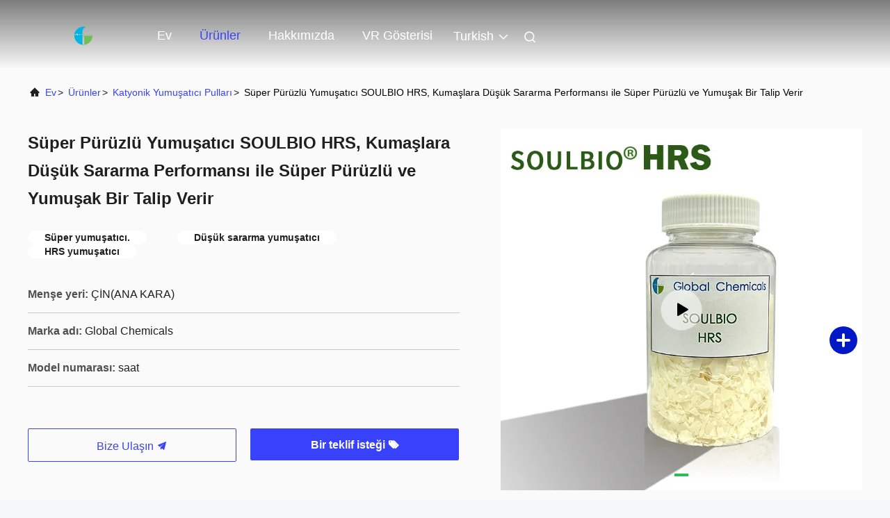

--- FILE ---
content_type: text/html
request_url: https://turkish.softenerflakes.com/sale-46815740-super-fluffy-softener-soulbio-hrs-impart-a-super-fluffy-and-soft-handle-to-fabric-with-low-yellowing.html
body_size: 24086
content:

<!DOCTYPE html>
<html lang="tr">
<head>
	<meta charset="utf-8">
	<meta http-equiv="X-UA-Compatible" content="IE=edge">
	<meta name="viewport" content="width=device-width, initial-scale=1.0, maximum-scale=5.1">
    <title>Süper Pürüzlü, SOULBIO HRS, Düşük Sararması</title>
    <meta name="keywords" content="Süper tüylü., Yumuşak Sap, İyi Yumuşaklık, Elastik Dayanıklılık, Yağ Asitleri" />
    <meta name="description" content="yüksek kalite Süper Pürüzlü Yumuşatıcı SOULBIO HRS, Kumaşlara Düşük Sararma Performansı ile Süper Pürüzlü ve Yumuşak Bir Talip Verir Çin'den, Çin'in önde gelen ürün pazarı Katyonik Yumuşatıcı Pulları , sıkı kalite kontrol ile Katyonik Yumuşatıcı Pulları fabrikalar, yüksek kalite üretmek Süper Pürüzlü Yumuşatıcı SOULBIO HRS, Kumaşlara Düşük Sararma Performansı ile Süper Pürüzlü ve Yumuşak Bir Talip Verir Ürünler." />
     <link rel='preload'
					  href=/photo/softenerflakes/sitetpl/style/commonV2.css?ver=1746595620 as='style'><link type='text/css' rel='stylesheet'
					  href=/photo/softenerflakes/sitetpl/style/commonV2.css?ver=1746595620 media='all'><meta property="og:title" content="Süper Pürüzlü, SOULBIO HRS, Düşük Sararması" />
<meta property="og:description" content="yüksek kalite Süper Pürüzlü Yumuşatıcı SOULBIO HRS, Kumaşlara Düşük Sararma Performansı ile Süper Pürüzlü ve Yumuşak Bir Talip Verir Çin'den, Çin'in önde gelen ürün pazarı Katyonik Yumuşatıcı Pulları , sıkı kalite kontrol ile Katyonik Yumuşatıcı Pulları fabrikalar, yüksek kalite üretmek Süper Pürüzlü Yumuşatıcı SOULBIO HRS, Kumaşlara Düşük Sararma Performansı ile Süper Pürüzlü ve Yumuşak Bir Talip Verir Ürünler." />
<meta property="og:type" content="product" />
<meta property="og:availability" content="instock" />
<meta property="og:site_name" content="Global Chemicals International Ltd" />
<meta property="og:url" content="https://turkish.softenerflakes.com/sale-46815740-super-fluffy-softener-soulbio-hrs-impart-a-super-fluffy-and-soft-handle-to-fabric-with-low-yellowing.html" />
<meta property="og:image" content="https://turkish.softenerflakes.com/photo/ps179853144-super_fluffy_softener_soulbio_hrs_impart_a_super_fluffy_and_soft_handle_to_fabric_with_low_yellowing_performance.jpg" />
<link rel="canonical" href="https://turkish.softenerflakes.com/sale-46815740-super-fluffy-softener-soulbio-hrs-impart-a-super-fluffy-and-soft-handle-to-fabric-with-low-yellowing.html" />
<link rel="alternate" href="https://m.turkish.softenerflakes.com/sale-46815740-super-fluffy-softener-soulbio-hrs-impart-a-super-fluffy-and-soft-handle-to-fabric-with-low-yellowing.html" media="only screen and (max-width: 640px)" />
<link rel="stylesheet" type="text/css" href="/js/guidefirstcommon.css" />
<link rel="stylesheet" type="text/css" href="/js/guidecommon_99708.css" />
<style type="text/css">
/*<![CDATA[*/
.consent__cookie {position: fixed;top: 0;left: 0;width: 100%;height: 0%;z-index: 100000;}.consent__cookie_bg {position: fixed;top: 0;left: 0;width: 100%;height: 100%;background: #000;opacity: .6;display: none }.consent__cookie_rel {position: fixed;bottom:0;left: 0;width: 100%;background: #fff;display: -webkit-box;display: -ms-flexbox;display: flex;flex-wrap: wrap;padding: 24px 80px;-webkit-box-sizing: border-box;box-sizing: border-box;-webkit-box-pack: justify;-ms-flex-pack: justify;justify-content: space-between;-webkit-transition: all ease-in-out .3s;transition: all ease-in-out .3s }.consent__close {position: absolute;top: 20px;right: 20px;cursor: pointer }.consent__close svg {fill: #777 }.consent__close:hover svg {fill: #000 }.consent__cookie_box {flex: 1;word-break: break-word;}.consent__warm {color: #777;font-size: 16px;margin-bottom: 12px;line-height: 19px }.consent__title {color: #333;font-size: 20px;font-weight: 600;margin-bottom: 12px;line-height: 23px }.consent__itxt {color: #333;font-size: 14px;margin-bottom: 12px;display: -webkit-box;display: -ms-flexbox;display: flex;-webkit-box-align: center;-ms-flex-align: center;align-items: center }.consent__itxt i {display: -webkit-inline-box;display: -ms-inline-flexbox;display: inline-flex;width: 28px;height: 28px;border-radius: 50%;background: #e0f9e9;margin-right: 8px;-webkit-box-align: center;-ms-flex-align: center;align-items: center;-webkit-box-pack: center;-ms-flex-pack: center;justify-content: center }.consent__itxt svg {fill: #3ca860 }.consent__txt {color: #a6a6a6;font-size: 14px;margin-bottom: 8px;line-height: 17px }.consent__btns {display: -webkit-box;display: -ms-flexbox;display: flex;-webkit-box-orient: vertical;-webkit-box-direction: normal;-ms-flex-direction: column;flex-direction: column;-webkit-box-pack: center;-ms-flex-pack: center;justify-content: center;flex-shrink: 0;}.consent__btn {width: 280px;height: 40px;line-height: 40px;text-align: center;background: #3ca860;color: #fff;border-radius: 4px;margin: 8px 0;-webkit-box-sizing: border-box;box-sizing: border-box;cursor: pointer;font-size:14px}.consent__btn:hover {background: #00823b }.consent__btn.empty {color: #3ca860;border: 1px solid #3ca860;background: #fff }.consent__btn.empty:hover {background: #3ca860;color: #fff }.open .consent__cookie_bg {display: block }.open .consent__cookie_rel {bottom: 0 }@media (max-width: 760px) {.consent__btns {width: 100%;align-items: center;}.consent__cookie_rel {padding: 20px 24px }}.consent__cookie.open {display: block;}.consent__cookie {display: none;}
/*]]>*/
</style>
<style type="text/css">
/*<![CDATA[*/
@media only screen and (max-width:640px){.contact_now_dialog .content-wrap .desc{background-image:url(/images/cta_images/bg_s.png) !important}}.contact_now_dialog .content-wrap .content-wrap_header .cta-close{background-image:url(/images/cta_images/sprite.png) !important}.contact_now_dialog .content-wrap .desc{background-image:url(/images/cta_images/bg_l.png) !important}.contact_now_dialog .content-wrap .cta-btn i{background-image:url(/images/cta_images/sprite.png) !important}.contact_now_dialog .content-wrap .head-tip img{content:url(/images/cta_images/cta_contact_now.png) !important}.cusim{background-image:url(/images/imicon/im.svg) !important}.cuswa{background-image:url(/images/imicon/wa.png) !important}.cusall{background-image:url(/images/imicon/allchat.svg) !important}
/*]]>*/
</style>
<script type="text/javascript" src="/js/guidefirstcommon.js"></script>
<script type="text/javascript">
/*<![CDATA[*/
window.isvideotpl = 1;window.detailurl = '/videos-46815740-super-fluffy-softener-soulbio-hrs-impart-a-super-fluffy-and-soft-handle-to-fabric-with-low-yellowing.html';
var colorUrl = '';var isShowGuide = 2;var showGuideColor = 0;var im_appid = 10003;var im_msg="Good day, what product are you looking for?";

var cta_cid = 1190;var use_defaulProductInfo = 1;var cta_pid = 46815740;var test_company = 0;var webim_domain = '';var company_type = 0;var cta_equipment = 'pc'; var setcookie = 'setwebimCookie(1355,46815740,0)'; var whatsapplink = "https://wa.me/?text=Hi%2C+I%27m+interested+in+S%C3%BCper+P%C3%BCr%C3%BCzl%C3%BC+Yumu%C5%9Fat%C4%B1c%C4%B1+SOULBIO+HRS%2C+Kuma%C5%9Flara+D%C3%BC%C5%9F%C3%BCk+Sararma+Performans%C4%B1+ile+S%C3%BCper+P%C3%BCr%C3%BCzl%C3%BC+ve+Yumu%C5%9Fak+Bir+Talip+Verir."; function insertMeta(){var str = '<meta name="mobile-web-app-capable" content="yes" /><meta name="viewport" content="width=device-width, initial-scale=1.0" />';document.head.insertAdjacentHTML('beforeend',str);} var element = document.querySelector('a.footer_webim_a[href="/webim/webim_tab.html"]');if (element) {element.parentNode.removeChild(element);}

var colorUrl = '';
var aisearch = 0;
var selfUrl = '';
window.playerReportUrl='/vod/view_count/report';
var query_string = ["Products","Detail"];
var g_tp = '';
var customtplcolor = 99708;
var str_chat = 'Sohbet';
				var str_call_now = 'Şimdi ara.';
var str_chat_now = 'Şimdi sohbet et';
var str_contact1 = 'En İyi Fiyatı Alın';var str_chat_lang='turkish';var str_contact2 = 'Fiyatı alın.';var str_contact2 = 'En iyi fiyat';var str_contact = 'temas';
window.predomainsub = "";
/*]]>*/
</script>
</head>
<body>
<img src="/logo.gif" style="display:none" alt="logo"/>
<a style="display: none!important;" title="Global Chemicals International Ltd" class="float-inquiry" href="/contactnow.html" onclick='setinquiryCookie("{\"showproduct\":1,\"pid\":\"46815740\",\"name\":\"S\\u00fcper P\\u00fcr\\u00fczl\\u00fc Yumu\\u015fat\\u0131c\\u0131 SOULBIO HRS, Kuma\\u015flara D\\u00fc\\u015f\\u00fck Sararma Performans\\u0131 ile S\\u00fcper P\\u00fcr\\u00fczl\\u00fc ve Yumu\\u015fak Bir Talip Verir\",\"source_url\":\"\\/videos-46815740-super-fluffy-softener-soulbio-hrs-impart-a-super-fluffy-and-soft-handle-to-fabric-with-low-yellowing.html\",\"picurl\":\"\\/photo\\/pd179853144-super_fluffy_softener_soulbio_hrs_impart_a_super_fluffy_and_soft_handle_to_fabric_with_low_yellowing_performance.jpg\",\"propertyDetail\":[[\"Shelf Life\",\"12 months\"],[\"Appearance\",\"Milky white flakes\"],[\"PH Value\",\"4.0\\uff5e6.0 (5\\uff5e10% solution)\"],[\"Ionicity\",\"Cationic\"]],\"company_name\":null,\"picurl_c\":\"\\/photo\\/pc179853144-super_fluffy_softener_soulbio_hrs_impart_a_super_fluffy_and_soft_handle_to_fabric_with_low_yellowing_performance.jpg\",\"price\":\"negotiable\",\"username\":\"Zoe\",\"viewTime\":\"Son giri\\u015f : 9 Saat 36 dakika \\u00f6nce\",\"subject\":\"Senin en iyi fiyat\\u0131 nedirS\\u00fcper P\\u00fcr\\u00fczl\\u00fc Yumu\\u015fat\\u0131c\\u0131 SOULBIO HRS, Kuma\\u015flara D\\u00fc\\u015f\\u00fck Sararma Performans\\u0131 ile S\\u00fcper P\\u00fcr\\u00fczl\\u00fc ve Yumu\\u015fak Bir Talip Verir\",\"countrycode\":\"\"}");'></a>
<!-- Event snippet for softenerflakes-独立站-1190-转化 conversion page
In your html page, add the snippet and call gtag_report_conversion when someone clicks on the chosen link or button. -->
<script>
function gtag_report_conversion(url) {
  var callback = function () {
    if (typeof(url) != 'undefined') {
      window.location = url;
    }
  };
  gtag('event', 'conversion', {
      'send_to': 'AW-16486312125/5fxjCOGh_pkZEL3RpLU9',
      'event_callback': callback
  });
  return false;
}
</script>
<script>
var originProductInfo = '';
var originProductInfo = {"showproduct":1,"pid":"46815740","name":"S\u00fcper P\u00fcr\u00fczl\u00fc Yumu\u015fat\u0131c\u0131 SOULBIO HRS, Kuma\u015flara D\u00fc\u015f\u00fck Sararma Performans\u0131 ile S\u00fcper P\u00fcr\u00fczl\u00fc ve Yumu\u015fak Bir Talip Verir","source_url":"\/videos-46815740-super-fluffy-softener-soulbio-hrs-impart-a-super-fluffy-and-soft-handle-to-fabric-with-low-yellowing.html","picurl":"\/photo\/pd179853144-super_fluffy_softener_soulbio_hrs_impart_a_super_fluffy_and_soft_handle_to_fabric_with_low_yellowing_performance.jpg","propertyDetail":[["Shelf Life","12 months"],["Appearance","Milky white flakes"],["PH Value","4.0\uff5e6.0 (5\uff5e10% solution)"],["Ionicity","Cationic"]],"company_name":null,"picurl_c":"\/photo\/pc179853144-super_fluffy_softener_soulbio_hrs_impart_a_super_fluffy_and_soft_handle_to_fabric_with_low_yellowing_performance.jpg","price":"negotiable","username":"Zoe","viewTime":"Son giri\u015f : 4 Saat 36 dakika \u00f6nce","subject":"Mutlu etmek g\u00f6ndermek beni daha fazla bilgi i\u00e7inS\u00fcper P\u00fcr\u00fczl\u00fc Yumu\u015fat\u0131c\u0131 SOULBIO HRS, Kuma\u015flara D\u00fc\u015f\u00fck Sararma Performans\u0131 ile S\u00fcper P\u00fcr\u00fczl\u00fc ve Yumu\u015fak Bir Talip Verir","countrycode":""};
var save_url = "/contactsave.html";
var update_url = "/updateinquiry.html";
var productInfo = {};
var defaulProductInfo = {};
var myDate = new Date();
var curDate = myDate.getFullYear()+'-'+(parseInt(myDate.getMonth())+1)+'-'+myDate.getDate();
var message = '';
var default_pop = 1;
var leaveMessageDialog = document.getElementsByClassName('leave-message-dialog')[0]; // 获取弹层
var _$$ = function (dom) {
    return document.querySelectorAll(dom);
};
resInfo = originProductInfo;
defaulProductInfo.pid = resInfo['pid'];
defaulProductInfo.productName = resInfo['name'];
defaulProductInfo.productInfo = resInfo['propertyDetail'];
defaulProductInfo.productImg = resInfo['picurl_c'];
defaulProductInfo.subject = resInfo['subject'];
defaulProductInfo.productImgAlt = resInfo['name'];
var inquirypopup_tmp = 1;
var message = 'Sayın,'+'\r\n'+"İlgileniyorum"+' '+trim(resInfo['name'])+", bana tür, boyut, Adedi, malzeme vb. Gibi daha fazla ayrıntı gönderebilir misiniz?"+'\r\n'+"Teşekkürler!"+'\r\n'+"Cevabını bekliyorum.";
var message_1 = 'Sayın,'+'\r\n'+"İlgileniyorum"+' '+trim(resInfo['name'])+", bana tür, boyut, Adedi, malzeme vb. Gibi daha fazla ayrıntı gönderebilir misiniz?"+'\r\n'+"Teşekkürler!"+'\r\n'+"Cevabını bekliyorum.";
var message_2 = 'Merhaba,'+'\r\n'+"Bakıyorum"+' '+trim(resInfo['name'])+", lütfen bana fiyatı, özellikleri ve resmi gönderin."+'\r\n'+"Hızlı yanıtınız çok takdir edilecektir."+'\r\n'+"Daha fazla bilgi için benimle iletişime geçmekten çekinmeyin."+'\r\n'+"Çok teşekkürler.";
var message_3 = 'Merhaba,'+'\r\n'+trim(resInfo['name'])+' '+"beklentilerimi karşılıyor."+'\r\n'+"Lütfen bana en iyi fiyatı ve diğer bazı ürün bilgilerini verin."+'\r\n'+"Mail yoluyla benimle iletişime geçmekten çekinmeyin"+'\r\n'+"Çok teşekkürler.";

var message_4 = 'Sayın,'+'\r\n'+"FOB fiyatınız nedir"+' '+trim(resInfo['name'])+'?'+'\r\n'+"En yakın liman adı hangisi?"+'\r\n'+"Lütfen bana en kısa sürede cevap verin, daha fazla bilgi paylaşmanız daha iyi olur."+'\r\n'+"Saygılarımızla!";
var message_5 = 'Merhaba,'+'\r\n'+"Seninle çok ilgileniyorum"+' '+trim(resInfo['name'])+'.'+'\r\n'+"Lütfen bana ürün detaylarınızı gönderin."+'\r\n'+"Hızlı cevabınızı bekliyorum."+'\r\n'+"Bana posta yoluyla ulaşmaktan çekinmeyin."+'\r\n'+"Saygılarımızla!";

var message_6 = 'Sayın,'+'\r\n'+"Lütfen bize sizin hakkınızda bilgi verin"+' '+trim(resInfo['name'])+", tür, boyut, malzeme ve tabii ki en iyi fiyat gibi."+'\r\n'+"Hızlı cevabınızı bekliyorum."+'\r\n'+"Teşekkür ederiz!";
var message_7 = 'Sayın,'+'\r\n'+"Temin edebilir misin"+' '+trim(resInfo['name'])+" bizim için?"+'\r\n'+"Öncelikle bir fiyat listesi ve bazı ürün detayları istiyoruz."+'\r\n'+"En kısa sürede yanıt almayı ve işbirliğini dört gözle bekliyorum."+'\r\n'+"Çok teşekkür ederim.";
var message_8 = 'Selam,'+'\r\n'+"Bakıyorum"+' '+trim(resInfo['name'])+", lütfen bana biraz daha ayrıntılı ürün bilgisi verin."+'\r\n'+"Cevabını bekliyorum."+'\r\n'+"Teşekkür ederiz!";
var message_9 = 'Merhaba,'+'\r\n'+"Sizin"+' '+trim(resInfo['name'])+" gereksinimlerimi çok iyi karşılıyor."+'\r\n'+"Lütfen bana fiyatı, özellikleri ve benzer modeli gönderin."+'\r\n'+"Benimle sohbet etmekten çekinmeyin."+'\r\n'+"Teşekkürler!";
var message_10 = 'Sayın,'+'\r\n'+"Detayları ve teklifleri hakkında daha fazla bilgi edinmek istiyorum"+' '+trim(resInfo['name'])+'.'+'\r\n'+"Benimle temas kurmaktan çekinmeyin."+'\r\n'+"Saygılarımızla!";

var r = getRandom(1,10);

defaulProductInfo.message = eval("message_"+r);

var mytAjax = {

    post: function(url, data, fn) {
        var xhr = new XMLHttpRequest();
        xhr.open("POST", url, true);
        xhr.setRequestHeader("Content-Type", "application/x-www-form-urlencoded;charset=UTF-8");
        xhr.setRequestHeader("X-Requested-With", "XMLHttpRequest");
        xhr.setRequestHeader('Content-Type','text/plain;charset=UTF-8');
        xhr.onreadystatechange = function() {
            if(xhr.readyState == 4 && (xhr.status == 200 || xhr.status == 304)) {
                fn.call(this, xhr.responseText);
            }
        };
        xhr.send(data);
    },

    postform: function(url, data, fn) {
        var xhr = new XMLHttpRequest();
        xhr.open("POST", url, true);
        xhr.setRequestHeader("X-Requested-With", "XMLHttpRequest");
        xhr.onreadystatechange = function() {
            if(xhr.readyState == 4 && (xhr.status == 200 || xhr.status == 304)) {
                fn.call(this, xhr.responseText);
            }
        };
        xhr.send(data);
    }
};
/*window.onload = function(){
    leaveMessageDialog = document.getElementsByClassName('leave-message-dialog')[0];
    if (window.localStorage.recordDialogStatus=='undefined' || (window.localStorage.recordDialogStatus!='undefined' && window.localStorage.recordDialogStatus != curDate)) {
        setTimeout(function(){
            if(parseInt(inquirypopup_tmp%10) == 1){
                creatDialog(defaulProductInfo, 1);
            }
        }, 6000);
    }
};*/
function trim(str)
{
    str = str.replace(/(^\s*)/g,"");
    return str.replace(/(\s*$)/g,"");
};
function getRandom(m,n){
    var num = Math.floor(Math.random()*(m - n) + n);
    return num;
};
function strBtn(param) {

    var starattextarea = document.getElementById("textareamessage").value.length;
    var email = document.getElementById("startEmail").value;

    var default_tip = document.querySelectorAll(".watermark_container").length;
    if (20 < starattextarea && starattextarea < 3000) {
        if(default_tip>0){
            document.getElementById("textareamessage1").parentNode.parentNode.nextElementSibling.style.display = "none";
        }else{
            document.getElementById("textareamessage1").parentNode.nextElementSibling.style.display = "none";
        }

    } else {
        if(default_tip>0){
            document.getElementById("textareamessage1").parentNode.parentNode.nextElementSibling.style.display = "block";
        }else{
            document.getElementById("textareamessage1").parentNode.nextElementSibling.style.display = "block";
        }

        return;
    }

    // var re = /^([a-zA-Z0-9_-])+@([a-zA-Z0-9_-])+\.([a-zA-Z0-9_-])+/i;/*邮箱不区分大小写*/
    var re = /^[a-zA-Z0-9][\w-]*(\.?[\w-]+)*@[a-zA-Z0-9-]+(\.[a-zA-Z0-9]+)+$/i;
    if (!re.test(email)) {
        document.getElementById("startEmail").nextElementSibling.style.display = "block";
        return;
    } else {
        document.getElementById("startEmail").nextElementSibling.style.display = "none";
    }

    var subject = document.getElementById("pop_subject").value;
    var pid = document.getElementById("pop_pid").value;
    var message = document.getElementById("textareamessage").value;
    var sender_email = document.getElementById("startEmail").value;
    var tel = '';
    if (document.getElementById("tel0") != undefined && document.getElementById("tel0") != '')
        tel = document.getElementById("tel0").value;
    var form_serialize = '&tel='+tel;

    form_serialize = form_serialize.replace(/\+/g, "%2B");
    mytAjax.post(save_url,"pid="+pid+"&subject="+subject+"&email="+sender_email+"&message="+(message)+form_serialize,function(res){
        var mes = JSON.parse(res);
        if(mes.status == 200){
            var iid = mes.iid;
            document.getElementById("pop_iid").value = iid;
            document.getElementById("pop_uuid").value = mes.uuid;

            if(typeof gtag_report_conversion === "function"){
                gtag_report_conversion();//执行统计js代码
            }
            if(typeof fbq === "function"){
                fbq('track','Purchase');//执行统计js代码
            }
        }
    });
    for (var index = 0; index < document.querySelectorAll(".dialog-content-pql").length; index++) {
        document.querySelectorAll(".dialog-content-pql")[index].style.display = "none";
    };
    $('#idphonepql').val(tel);
    document.getElementById("dialog-content-pql-id").style.display = "block";
    ;
};
function twoBtnOk(param) {

    var selectgender = document.getElementById("Mr").innerHTML;
    var iid = document.getElementById("pop_iid").value;
    var sendername = document.getElementById("idnamepql").value;
    var senderphone = document.getElementById("idphonepql").value;
    var sendercname = document.getElementById("idcompanypql").value;
    var uuid = document.getElementById("pop_uuid").value;
    var gender = 2;
    if(selectgender == 'Mr.') gender = 0;
    if(selectgender == 'Mrs.') gender = 1;
    var pid = document.getElementById("pop_pid").value;
    var form_serialize = '';

        form_serialize = form_serialize.replace(/\+/g, "%2B");

    mytAjax.post(update_url,"iid="+iid+"&gender="+gender+"&uuid="+uuid+"&name="+(sendername)+"&tel="+(senderphone)+"&company="+(sendercname)+form_serialize,function(res){});

    for (var index = 0; index < document.querySelectorAll(".dialog-content-pql").length; index++) {
        document.querySelectorAll(".dialog-content-pql")[index].style.display = "none";
    };
    document.getElementById("dialog-content-pql-ok").style.display = "block";

};
function toCheckMust(name) {
    $('#'+name+'error').hide();
}
function handClidk(param) {
    var starattextarea = document.getElementById("textareamessage1").value.length;
    var email = document.getElementById("startEmail1").value;
    var default_tip = document.querySelectorAll(".watermark_container").length;
    if (20 < starattextarea && starattextarea < 3000) {
        if(default_tip>0){
            document.getElementById("textareamessage1").parentNode.parentNode.nextElementSibling.style.display = "none";
        }else{
            document.getElementById("textareamessage1").parentNode.nextElementSibling.style.display = "none";
        }

    } else {
        if(default_tip>0){
            document.getElementById("textareamessage1").parentNode.parentNode.nextElementSibling.style.display = "block";
        }else{
            document.getElementById("textareamessage1").parentNode.nextElementSibling.style.display = "block";
        }

        return;
    }

    // var re = /^([a-zA-Z0-9_-])+@([a-zA-Z0-9_-])+\.([a-zA-Z0-9_-])+/i;
    var re = /^[a-zA-Z0-9][\w-]*(\.?[\w-]+)*@[a-zA-Z0-9-]+(\.[a-zA-Z0-9]+)+$/i;
    if (!re.test(email)) {
        document.getElementById("startEmail1").nextElementSibling.style.display = "block";
        return;
    } else {
        document.getElementById("startEmail1").nextElementSibling.style.display = "none";
    }

    var subject = document.getElementById("pop_subject").value;
    var pid = document.getElementById("pop_pid").value;
    var message = document.getElementById("textareamessage1").value;
    var sender_email = document.getElementById("startEmail1").value;
    var form_serialize = tel = '';
    if (document.getElementById("tel1") != undefined && document.getElementById("tel1") != '')
        tel = document.getElementById("tel1").value;
        mytAjax.post(save_url,"email="+sender_email+"&tel="+tel+"&pid="+pid+"&message="+message+"&subject="+subject+form_serialize,function(res){

        var mes = JSON.parse(res);
        if(mes.status == 200){
            var iid = mes.iid;
            document.getElementById("pop_iid").value = iid;
            document.getElementById("pop_uuid").value = mes.uuid;
            if(typeof gtag_report_conversion === "function"){
                gtag_report_conversion();//执行统计js代码
            }
        }

    });
    for (var index = 0; index < document.querySelectorAll(".dialog-content-pql").length; index++) {
        document.querySelectorAll(".dialog-content-pql")[index].style.display = "none";
    };
    $('#idphonepql').val(tel);
    document.getElementById("dialog-content-pql-id").style.display = "block";

};
window.addEventListener('load', function () {
    $('.checkbox-wrap label').each(function(){
        if($(this).find('input').prop('checked')){
            $(this).addClass('on')
        }else {
            $(this).removeClass('on')
        }
    })
    $(document).on('click', '.checkbox-wrap label' , function(ev){
        if (ev.target.tagName.toUpperCase() != 'INPUT') {
            $(this).toggleClass('on')
        }
    })
})

function hand_video(pdata) {
    data = JSON.parse(pdata);
    productInfo.productName = data.productName;
    productInfo.productInfo = data.productInfo;
    productInfo.productImg = data.productImg;
    productInfo.subject = data.subject;

    var message = 'Sayın,'+'\r\n'+"İlgileniyorum"+' '+trim(data.productName)+", bana tür, boyut, miktar, malzeme gibi daha fazla ayrıntı gönderebilir misiniz"+'\r\n'+"Teşekkürler!"+'\r\n'+"Cevabını bekliyorum.";

    var message = 'Sayın,'+'\r\n'+"İlgileniyorum"+' '+trim(data.productName)+", bana tür, boyut, Adedi, malzeme vb. Gibi daha fazla ayrıntı gönderebilir misiniz?"+'\r\n'+"Teşekkürler!"+'\r\n'+"Cevabını bekliyorum.";
    var message_1 = 'Sayın,'+'\r\n'+"İlgileniyorum"+' '+trim(data.productName)+", bana tür, boyut, Adedi, malzeme vb. Gibi daha fazla ayrıntı gönderebilir misiniz?"+'\r\n'+"Teşekkürler!"+'\r\n'+"Cevabını bekliyorum.";
    var message_2 = 'Merhaba,'+'\r\n'+"Bakıyorum"+' '+trim(data.productName)+", lütfen bana fiyatı, özellikleri ve resmi gönderin."+'\r\n'+"Hızlı yanıtınız çok takdir edilecektir."+'\r\n'+"Daha fazla bilgi için benimle iletişime geçmekten çekinmeyin."+'\r\n'+"Çok teşekkürler.";
    var message_3 = 'Merhaba,'+'\r\n'+trim(data.productName)+' '+"beklentilerimi karşılıyor."+'\r\n'+"Lütfen bana en iyi fiyatı ve diğer bazı ürün bilgilerini verin."+'\r\n'+"Mail yoluyla benimle iletişime geçmekten çekinmeyin"+'\r\n'+"Çok teşekkürler.";

    var message_4 = 'Sayın,'+'\r\n'+"FOB fiyatınız nedir"+' '+trim(data.productName)+'?'+'\r\n'+"En yakın liman adı hangisi?"+'\r\n'+"Lütfen bana en kısa sürede cevap verin, daha fazla bilgi paylaşmanız daha iyi olur."+'\r\n'+"Saygılarımızla!";
    var message_5 = 'Merhaba,'+'\r\n'+"Seninle çok ilgileniyorum"+' '+trim(data.productName)+'.'+'\r\n'+"Lütfen bana ürün detaylarınızı gönderin."+'\r\n'+"Hızlı cevabınızı bekliyorum."+'\r\n'+"Bana posta yoluyla ulaşmaktan çekinmeyin."+'\r\n'+"Saygılarımızla!";

    var message_6 = 'Sayın,'+'\r\n'+"Lütfen bize sizin hakkınızda bilgi verin"+' '+trim(data.productName)+", tür, boyut, malzeme ve tabii ki en iyi fiyat gibi."+'\r\n'+"Hızlı cevabınızı bekliyorum."+'\r\n'+"Teşekkür ederiz!";
    var message_7 = 'Sayın,'+'\r\n'+"Temin edebilir misin"+' '+trim(data.productName)+" bizim için?"+'\r\n'+"Öncelikle bir fiyat listesi ve bazı ürün detayları istiyoruz."+'\r\n'+"En kısa sürede yanıt almayı ve işbirliğini dört gözle bekliyorum."+'\r\n'+"Çok teşekkür ederim.";
    var message_8 = 'Selam,'+'\r\n'+"Bakıyorum"+' '+trim(data.productName)+", lütfen bana biraz daha ayrıntılı ürün bilgisi verin."+'\r\n'+"Cevabını bekliyorum."+'\r\n'+"Teşekkür ederiz!";
    var message_9 = 'Merhaba,'+'\r\n'+"Sizin"+' '+trim(data.productName)+" gereksinimlerimi çok iyi karşılıyor."+'\r\n'+"Lütfen bana fiyatı, özellikleri ve benzer modeli gönderin."+'\r\n'+"Benimle sohbet etmekten çekinmeyin."+'\r\n'+"Teşekkürler!";
    var message_10 = 'Sayın,'+'\r\n'+"Detayları ve teklifleri hakkında daha fazla bilgi edinmek istiyorum"+' '+trim(data.productName)+'.'+'\r\n'+"Benimle temas kurmaktan çekinmeyin."+'\r\n'+"Saygılarımızla!";

    var r = getRandom(1,10);

    productInfo.message = eval("message_"+r);
    if(parseInt(inquirypopup_tmp/10) == 1){
        productInfo.message = "";
    }
    productInfo.pid = data.pid;
    creatDialog(productInfo, 2);
};

function handDialog(pdata) {
    data = JSON.parse(pdata);
    productInfo.productName = data.productName;
    productInfo.productInfo = data.productInfo;
    productInfo.productImg = data.productImg;
    productInfo.subject = data.subject;

    var message = 'Sayın,'+'\r\n'+"İlgileniyorum"+' '+trim(data.productName)+", bana tür, boyut, miktar, malzeme gibi daha fazla ayrıntı gönderebilir misiniz"+'\r\n'+"Teşekkürler!"+'\r\n'+"Cevabını bekliyorum.";

    var message = 'Sayın,'+'\r\n'+"İlgileniyorum"+' '+trim(data.productName)+", bana tür, boyut, Adedi, malzeme vb. Gibi daha fazla ayrıntı gönderebilir misiniz?"+'\r\n'+"Teşekkürler!"+'\r\n'+"Cevabını bekliyorum.";
    var message_1 = 'Sayın,'+'\r\n'+"İlgileniyorum"+' '+trim(data.productName)+", bana tür, boyut, Adedi, malzeme vb. Gibi daha fazla ayrıntı gönderebilir misiniz?"+'\r\n'+"Teşekkürler!"+'\r\n'+"Cevabını bekliyorum.";
    var message_2 = 'Merhaba,'+'\r\n'+"Bakıyorum"+' '+trim(data.productName)+", lütfen bana fiyatı, özellikleri ve resmi gönderin."+'\r\n'+"Hızlı yanıtınız çok takdir edilecektir."+'\r\n'+"Daha fazla bilgi için benimle iletişime geçmekten çekinmeyin."+'\r\n'+"Çok teşekkürler.";
    var message_3 = 'Merhaba,'+'\r\n'+trim(data.productName)+' '+"beklentilerimi karşılıyor."+'\r\n'+"Lütfen bana en iyi fiyatı ve diğer bazı ürün bilgilerini verin."+'\r\n'+"Mail yoluyla benimle iletişime geçmekten çekinmeyin"+'\r\n'+"Çok teşekkürler.";

    var message_4 = 'Sayın,'+'\r\n'+"FOB fiyatınız nedir"+' '+trim(data.productName)+'?'+'\r\n'+"En yakın liman adı hangisi?"+'\r\n'+"Lütfen bana en kısa sürede cevap verin, daha fazla bilgi paylaşmanız daha iyi olur."+'\r\n'+"Saygılarımızla!";
    var message_5 = 'Merhaba,'+'\r\n'+"Seninle çok ilgileniyorum"+' '+trim(data.productName)+'.'+'\r\n'+"Lütfen bana ürün detaylarınızı gönderin."+'\r\n'+"Hızlı cevabınızı bekliyorum."+'\r\n'+"Bana posta yoluyla ulaşmaktan çekinmeyin."+'\r\n'+"Saygılarımızla!";

    var message_6 = 'Sayın,'+'\r\n'+"Lütfen bize sizin hakkınızda bilgi verin"+' '+trim(data.productName)+", tür, boyut, malzeme ve tabii ki en iyi fiyat gibi."+'\r\n'+"Hızlı cevabınızı bekliyorum."+'\r\n'+"Teşekkür ederiz!";
    var message_7 = 'Sayın,'+'\r\n'+"Temin edebilir misin"+' '+trim(data.productName)+" bizim için?"+'\r\n'+"Öncelikle bir fiyat listesi ve bazı ürün detayları istiyoruz."+'\r\n'+"En kısa sürede yanıt almayı ve işbirliğini dört gözle bekliyorum."+'\r\n'+"Çok teşekkür ederim.";
    var message_8 = 'Selam,'+'\r\n'+"Bakıyorum"+' '+trim(data.productName)+", lütfen bana biraz daha ayrıntılı ürün bilgisi verin."+'\r\n'+"Cevabını bekliyorum."+'\r\n'+"Teşekkür ederiz!";
    var message_9 = 'Merhaba,'+'\r\n'+"Sizin"+' '+trim(data.productName)+" gereksinimlerimi çok iyi karşılıyor."+'\r\n'+"Lütfen bana fiyatı, özellikleri ve benzer modeli gönderin."+'\r\n'+"Benimle sohbet etmekten çekinmeyin."+'\r\n'+"Teşekkürler!";
    var message_10 = 'Sayın,'+'\r\n'+"Detayları ve teklifleri hakkında daha fazla bilgi edinmek istiyorum"+' '+trim(data.productName)+'.'+'\r\n'+"Benimle temas kurmaktan çekinmeyin."+'\r\n'+"Saygılarımızla!";

    var r = getRandom(1,10);

    productInfo.message = eval("message_"+r);
    if(parseInt(inquirypopup_tmp/10) == 1){
        productInfo.message = "";
    }
    productInfo.pid = data.pid;
    creatDialog(productInfo, 2);
};

function closepql(param) {

    leaveMessageDialog.style.display = 'none';
};

function closepql2(param) {

    for (var index = 0; index < document.querySelectorAll(".dialog-content-pql").length; index++) {
        document.querySelectorAll(".dialog-content-pql")[index].style.display = "none";
    };
    document.getElementById("dialog-content-pql-ok").style.display = "block";
};

function decodeHtmlEntities(str) {
    var tempElement = document.createElement('div');
    tempElement.innerHTML = str;
    return tempElement.textContent || tempElement.innerText || '';
}

function initProduct(productInfo,type){

    productInfo.productName = decodeHtmlEntities(productInfo.productName);
    productInfo.message = decodeHtmlEntities(productInfo.message);

    leaveMessageDialog = document.getElementsByClassName('leave-message-dialog')[0];
    leaveMessageDialog.style.display = "block";
    if(type == 3){
        var popinquiryemail = document.getElementById("popinquiryemail").value;
        _$$("#startEmail1")[0].value = popinquiryemail;
    }else{
        _$$("#startEmail1")[0].value = "";
    }
    _$$("#startEmail")[0].value = "";
    _$$("#idnamepql")[0].value = "";
    _$$("#idphonepql")[0].value = "";
    _$$("#idcompanypql")[0].value = "";

    _$$("#pop_pid")[0].value = productInfo.pid;
    _$$("#pop_subject")[0].value = productInfo.subject;
    
    if(parseInt(inquirypopup_tmp/10) == 1){
        productInfo.message = "";
    }

    _$$("#textareamessage1")[0].value = productInfo.message;
    _$$("#textareamessage")[0].value = productInfo.message;

    _$$("#dialog-content-pql-id .titlep")[0].innerHTML = productInfo.productName;
    _$$("#dialog-content-pql-id img")[0].setAttribute("src", productInfo.productImg);
    _$$("#dialog-content-pql-id img")[0].setAttribute("alt", productInfo.productImgAlt);

    _$$("#dialog-content-pql-id-hand img")[0].setAttribute("src", productInfo.productImg);
    _$$("#dialog-content-pql-id-hand img")[0].setAttribute("alt", productInfo.productImgAlt);
    _$$("#dialog-content-pql-id-hand .titlep")[0].innerHTML = productInfo.productName;

    if (productInfo.productInfo.length > 0) {
        var ul2, ul;
        ul = document.createElement("ul");
        for (var index = 0; index < productInfo.productInfo.length; index++) {
            var el = productInfo.productInfo[index];
            var li = document.createElement("li");
            var span1 = document.createElement("span");
            span1.innerHTML = el[0] + ":";
            var span2 = document.createElement("span");
            span2.innerHTML = el[1];
            li.appendChild(span1);
            li.appendChild(span2);
            ul.appendChild(li);

        }
        ul2 = ul.cloneNode(true);
        if (type === 1) {
            _$$("#dialog-content-pql-id .left")[0].replaceChild(ul, _$$("#dialog-content-pql-id .left ul")[0]);
        } else {
            _$$("#dialog-content-pql-id-hand .left")[0].replaceChild(ul2, _$$("#dialog-content-pql-id-hand .left ul")[0]);
            _$$("#dialog-content-pql-id .left")[0].replaceChild(ul, _$$("#dialog-content-pql-id .left ul")[0]);
        }
    };
    for (var index = 0; index < _$$("#dialog-content-pql-id .right ul li").length; index++) {
        _$$("#dialog-content-pql-id .right ul li")[index].addEventListener("click", function (params) {
            _$$("#dialog-content-pql-id .right #Mr")[0].innerHTML = this.innerHTML
        }, false)

    };

};
function closeInquiryCreateDialog() {
    document.getElementById("xuanpan_dialog_box_pql").style.display = "none";
};
function showInquiryCreateDialog() {
    document.getElementById("xuanpan_dialog_box_pql").style.display = "block";
};
function submitPopInquiry(){
    var message = document.getElementById("inquiry_message").value;
    var email = document.getElementById("inquiry_email").value;
    var subject = defaulProductInfo.subject;
    var pid = defaulProductInfo.pid;
    if (email === undefined) {
        showInquiryCreateDialog();
        document.getElementById("inquiry_email").style.border = "1px solid red";
        return false;
    };
    if (message === undefined) {
        showInquiryCreateDialog();
        document.getElementById("inquiry_message").style.border = "1px solid red";
        return false;
    };
    if (email.search(/^\w+((-\w+)|(\.\w+))*\@[A-Za-z0-9]+((\.|-)[A-Za-z0-9]+)*\.[A-Za-z0-9]+$/) == -1) {
        document.getElementById("inquiry_email").style.border= "1px solid red";
        showInquiryCreateDialog();
        return false;
    } else {
        document.getElementById("inquiry_email").style.border= "";
    };
    if (message.length < 20 || message.length >3000) {
        showInquiryCreateDialog();
        document.getElementById("inquiry_message").style.border = "1px solid red";
        return false;
    } else {
        document.getElementById("inquiry_message").style.border = "";
    };
    var tel = '';
    if (document.getElementById("tel") != undefined && document.getElementById("tel") != '')
        tel = document.getElementById("tel").value;

    mytAjax.post(save_url,"pid="+pid+"&subject="+subject+"&email="+email+"&message="+(message)+'&tel='+tel,function(res){
        var mes = JSON.parse(res);
        if(mes.status == 200){
            var iid = mes.iid;
            document.getElementById("pop_iid").value = iid;
            document.getElementById("pop_uuid").value = mes.uuid;

        }
    });
    initProduct(defaulProductInfo);
    for (var index = 0; index < document.querySelectorAll(".dialog-content-pql").length; index++) {
        document.querySelectorAll(".dialog-content-pql")[index].style.display = "none";
    };
    $('#idphonepql').val(tel);
    document.getElementById("dialog-content-pql-id").style.display = "block";

};

//带附件上传
function submitPopInquiryfile(email_id,message_id,check_sort,name_id,phone_id,company_id,attachments){

    if(typeof(check_sort) == 'undefined'){
        check_sort = 0;
    }
    var message = document.getElementById(message_id).value;
    var email = document.getElementById(email_id).value;
    var attachments = document.getElementById(attachments).value;
    if(typeof(name_id) !== 'undefined' && name_id != ""){
        var name  = document.getElementById(name_id).value;
    }
    if(typeof(phone_id) !== 'undefined' && phone_id != ""){
        var phone = document.getElementById(phone_id).value;
    }
    if(typeof(company_id) !== 'undefined' && company_id != ""){
        var company = document.getElementById(company_id).value;
    }
    var subject = defaulProductInfo.subject;
    var pid = defaulProductInfo.pid;

    if(check_sort == 0){
        if (email === undefined) {
            showInquiryCreateDialog();
            document.getElementById(email_id).style.border = "1px solid red";
            return false;
        };
        if (message === undefined) {
            showInquiryCreateDialog();
            document.getElementById(message_id).style.border = "1px solid red";
            return false;
        };

        if (email.search(/^\w+((-\w+)|(\.\w+))*\@[A-Za-z0-9]+((\.|-)[A-Za-z0-9]+)*\.[A-Za-z0-9]+$/) == -1) {
            document.getElementById(email_id).style.border= "1px solid red";
            showInquiryCreateDialog();
            return false;
        } else {
            document.getElementById(email_id).style.border= "";
        };
        if (message.length < 20 || message.length >3000) {
            showInquiryCreateDialog();
            document.getElementById(message_id).style.border = "1px solid red";
            return false;
        } else {
            document.getElementById(message_id).style.border = "";
        };
    }else{

        if (message === undefined) {
            showInquiryCreateDialog();
            document.getElementById(message_id).style.border = "1px solid red";
            return false;
        };

        if (email === undefined) {
            showInquiryCreateDialog();
            document.getElementById(email_id).style.border = "1px solid red";
            return false;
        };

        if (message.length < 20 || message.length >3000) {
            showInquiryCreateDialog();
            document.getElementById(message_id).style.border = "1px solid red";
            return false;
        } else {
            document.getElementById(message_id).style.border = "";
        };

        if (email.search(/^\w+((-\w+)|(\.\w+))*\@[A-Za-z0-9]+((\.|-)[A-Za-z0-9]+)*\.[A-Za-z0-9]+$/) == -1) {
            document.getElementById(email_id).style.border= "1px solid red";
            showInquiryCreateDialog();
            return false;
        } else {
            document.getElementById(email_id).style.border= "";
        };

    };

    mytAjax.post(save_url,"pid="+pid+"&subject="+subject+"&email="+email+"&message="+message+"&company="+company+"&attachments="+attachments,function(res){
        var mes = JSON.parse(res);
        if(mes.status == 200){
            var iid = mes.iid;
            document.getElementById("pop_iid").value = iid;
            document.getElementById("pop_uuid").value = mes.uuid;

            if(typeof gtag_report_conversion === "function"){
                gtag_report_conversion();//执行统计js代码
            }
            if(typeof fbq === "function"){
                fbq('track','Purchase');//执行统计js代码
            }
        }
    });
    initProduct(defaulProductInfo);

    if(name !== undefined && name != ""){
        _$$("#idnamepql")[0].value = name;
    }

    if(phone !== undefined && phone != ""){
        _$$("#idphonepql")[0].value = phone;
    }

    if(company !== undefined && company != ""){
        _$$("#idcompanypql")[0].value = company;
    }

    for (var index = 0; index < document.querySelectorAll(".dialog-content-pql").length; index++) {
        document.querySelectorAll(".dialog-content-pql")[index].style.display = "none";
    };
    document.getElementById("dialog-content-pql-id").style.display = "block";

};
function submitPopInquiryByParam(email_id,message_id,check_sort,name_id,phone_id,company_id){

    if(typeof(check_sort) == 'undefined'){
        check_sort = 0;
    }

    var senderphone = '';
    var message = document.getElementById(message_id).value;
    var email = document.getElementById(email_id).value;
    if(typeof(name_id) !== 'undefined' && name_id != ""){
        var name  = document.getElementById(name_id).value;
    }
    if(typeof(phone_id) !== 'undefined' && phone_id != ""){
        var phone = document.getElementById(phone_id).value;
        senderphone = phone;
    }
    if(typeof(company_id) !== 'undefined' && company_id != ""){
        var company = document.getElementById(company_id).value;
    }
    var subject = defaulProductInfo.subject;
    var pid = defaulProductInfo.pid;

    if(check_sort == 0){
        if (email === undefined) {
            showInquiryCreateDialog();
            document.getElementById(email_id).style.border = "1px solid red";
            return false;
        };
        if (message === undefined) {
            showInquiryCreateDialog();
            document.getElementById(message_id).style.border = "1px solid red";
            return false;
        };

        if (email.search(/^\w+((-\w+)|(\.\w+))*\@[A-Za-z0-9]+((\.|-)[A-Za-z0-9]+)*\.[A-Za-z0-9]+$/) == -1) {
            document.getElementById(email_id).style.border= "1px solid red";
            showInquiryCreateDialog();
            return false;
        } else {
            document.getElementById(email_id).style.border= "";
        };
        if (message.length < 20 || message.length >3000) {
            showInquiryCreateDialog();
            document.getElementById(message_id).style.border = "1px solid red";
            return false;
        } else {
            document.getElementById(message_id).style.border = "";
        };
    }else{

        if (message === undefined) {
            showInquiryCreateDialog();
            document.getElementById(message_id).style.border = "1px solid red";
            return false;
        };

        if (email === undefined) {
            showInquiryCreateDialog();
            document.getElementById(email_id).style.border = "1px solid red";
            return false;
        };

        if (message.length < 20 || message.length >3000) {
            showInquiryCreateDialog();
            document.getElementById(message_id).style.border = "1px solid red";
            return false;
        } else {
            document.getElementById(message_id).style.border = "";
        };

        if (email.search(/^\w+((-\w+)|(\.\w+))*\@[A-Za-z0-9]+((\.|-)[A-Za-z0-9]+)*\.[A-Za-z0-9]+$/) == -1) {
            document.getElementById(email_id).style.border= "1px solid red";
            showInquiryCreateDialog();
            return false;
        } else {
            document.getElementById(email_id).style.border= "";
        };

    };

    var productsku = "";
    if($("#product_sku").length > 0){
        productsku = $("#product_sku").html();
    }

    mytAjax.post(save_url,"tel="+senderphone+"&pid="+pid+"&subject="+subject+"&email="+email+"&message="+message+"&messagesku="+encodeURI(productsku),function(res){
        var mes = JSON.parse(res);
        if(mes.status == 200){
            var iid = mes.iid;
            document.getElementById("pop_iid").value = iid;
            document.getElementById("pop_uuid").value = mes.uuid;

            if(typeof gtag_report_conversion === "function"){
                gtag_report_conversion();//执行统计js代码
            }
            if(typeof fbq === "function"){
                fbq('track','Purchase');//执行统计js代码
            }
        }
    });
    initProduct(defaulProductInfo);

    if(name !== undefined && name != ""){
        _$$("#idnamepql")[0].value = name;
    }

    if(phone !== undefined && phone != ""){
        _$$("#idphonepql")[0].value = phone;
    }

    if(company !== undefined && company != ""){
        _$$("#idcompanypql")[0].value = company;
    }

    for (var index = 0; index < document.querySelectorAll(".dialog-content-pql").length; index++) {
        document.querySelectorAll(".dialog-content-pql")[index].style.display = "none";

    };
    document.getElementById("dialog-content-pql-id").style.display = "block";

};

function creat_videoDialog(productInfo, type) {

    if(type == 1){
        if(default_pop != 1){
            return false;
        }
        window.localStorage.recordDialogStatus = curDate;
    }else{
        default_pop = 0;
    }
    initProduct(productInfo, type);
    if (type === 1) {
        // 自动弹出
        for (var index = 0; index < document.querySelectorAll(".dialog-content-pql").length; index++) {

            document.querySelectorAll(".dialog-content-pql")[index].style.display = "none";
        };
        document.getElementById("dialog-content-pql").style.display = "block";
    } else {
        // 手动弹出
        for (var index = 0; index < document.querySelectorAll(".dialog-content-pql").length; index++) {
            document.querySelectorAll(".dialog-content-pql")[index].style.display = "none";
        };
        document.getElementById("dialog-content-pql-id-hand").style.display = "block";
    }
}

function creatDialog(productInfo, type) {

    if(type == 1){
        if(default_pop != 1){
            return false;
        }
        window.localStorage.recordDialogStatus = curDate;
    }else{
        default_pop = 0;
    }
    initProduct(productInfo, type);
    if (type === 1) {
        // 自动弹出
        for (var index = 0; index < document.querySelectorAll(".dialog-content-pql").length; index++) {

            document.querySelectorAll(".dialog-content-pql")[index].style.display = "none";
        };
        document.getElementById("dialog-content-pql").style.display = "block";
    } else {
        // 手动弹出
        for (var index = 0; index < document.querySelectorAll(".dialog-content-pql").length; index++) {
            document.querySelectorAll(".dialog-content-pql")[index].style.display = "none";
        };
        document.getElementById("dialog-content-pql-id-hand").style.display = "block";
    }
}

//带邮箱信息打开询盘框 emailtype=1表示带入邮箱
function openDialog(emailtype){
    var type = 2;//不带入邮箱，手动弹出
    if(emailtype == 1){
        var popinquiryemail = document.getElementById("popinquiryemail").value;
        // var re = /^([a-zA-Z0-9_-])+@([a-zA-Z0-9_-])+\.([a-zA-Z0-9_-])+/i;
        var re = /^[a-zA-Z0-9][\w-]*(\.?[\w-]+)*@[a-zA-Z0-9-]+(\.[a-zA-Z0-9]+)+$/i;
        if (!re.test(popinquiryemail)) {
            //前端提示样式;
            showInquiryCreateDialog();
            document.getElementById("popinquiryemail").style.border = "1px solid red";
            return false;
        } else {
            //前端提示样式;
        }
        var type = 3;
    }
    creatDialog(defaulProductInfo,type);
}

//上传附件
function inquiryUploadFile(){
    var fileObj = document.querySelector("#fileId").files[0];
    //构建表单数据
    var formData = new FormData();
    var filesize = fileObj.size;
    if(filesize > 10485760 || filesize == 0) {
        document.getElementById("filetips").style.display = "block";
        return false;
    }else {
        document.getElementById("filetips").style.display = "none";
    }
    formData.append('popinquiryfile', fileObj);
    document.getElementById("quotefileform").reset();
    var save_url = "/inquiryuploadfile.html";
    mytAjax.postform(save_url,formData,function(res){
        var mes = JSON.parse(res);
        if(mes.status == 200){
            document.getElementById("uploader-file-info").innerHTML = document.getElementById("uploader-file-info").innerHTML + "<span class=op>"+mes.attfile.name+"<a class=delatt id=att"+mes.attfile.id+" onclick=delatt("+mes.attfile.id+");>Delete</a></span>";
            var nowattachs = document.getElementById("attachments").value;
            if( nowattachs !== ""){
                var attachs = JSON.parse(nowattachs);
                attachs[mes.attfile.id] = mes.attfile;
            }else{
                var attachs = {};
                attachs[mes.attfile.id] = mes.attfile;
            }
            document.getElementById("attachments").value = JSON.stringify(attachs);
        }
    });
}
//附件删除
function delatt(attid)
{
    var nowattachs = document.getElementById("attachments").value;
    if( nowattachs !== ""){
        var attachs = JSON.parse(nowattachs);
        if(attachs[attid] == ""){
            return false;
        }
        var formData = new FormData();
        var delfile = attachs[attid]['filename'];
        var save_url = "/inquirydelfile.html";
        if(delfile != "") {
            formData.append('delfile', delfile);
            mytAjax.postform(save_url, formData, function (res) {
                if(res !== "") {
                    var mes = JSON.parse(res);
                    if (mes.status == 200) {
                        delete attachs[attid];
                        document.getElementById("attachments").value = JSON.stringify(attachs);
                        var s = document.getElementById("att"+attid);
                        s.parentNode.remove();
                    }
                }
            });
        }
    }else{
        return false;
    }
}

</script>
<div class="leave-message-dialog" style="display: none">
<style>
    .leave-message-dialog .close:before, .leave-message-dialog .close:after{
        content:initial;
    }
</style>
<div class="dialog-content-pql" id="dialog-content-pql" style="display: none">
    <span class="close" onclick="closepql()"><img src="/images/close.png" alt="close"></span>
    <div class="title">
        <p class="firstp-pql">Mesaj bırakın</p>
        <p class="lastp-pql">Sizi yakında arayacağız!</p>
    </div>
    <div class="form">
        <div class="textarea">
            <textarea style='font-family: robot;'  name="" id="textareamessage" cols="30" rows="10" style="margin-bottom:14px;width:100%"
                placeholder="Lütfen sorgulama detaylarınızı giriniz."></textarea>
        </div>
        <p class="error-pql"> <span class="icon-pql"><img src="/images/error.png" alt="Global Chemicals International Ltd"></span> Mesajınız 20-3.000 karakter arasında olmalıdır!</p>
        <input id="startEmail" type="text" placeholder="E-postanızı giriniz" onkeydown="if(event.keyCode === 13){ strBtn();}">
        <p class="error-pql"><span class="icon-pql"><img src="/images/error.png" alt="Global Chemicals International Ltd"></span> Lütfen emailinizi kontrol edin! </p>
                <div class="operations">
            <div class='btn' id="submitStart" type="submit" onclick="strBtn()">Sunmak</div>
        </div>
            </div>
</div>
<div class="dialog-content-pql dialog-content-pql-id" id="dialog-content-pql-id" style="display:none">
        <span class="close" onclick="closepql2()"><svg t="1648434466530" class="icon" viewBox="0 0 1024 1024" version="1.1" xmlns="http://www.w3.org/2000/svg" p-id="2198" width="16" height="16"><path d="M576 512l277.333333 277.333333-64 64-277.333333-277.333333L234.666667 853.333333 170.666667 789.333333l277.333333-277.333333L170.666667 234.666667 234.666667 170.666667l277.333333 277.333333L789.333333 170.666667 853.333333 234.666667 576 512z" fill="#444444" p-id="2199"></path></svg></span>
    <div class="left">
        <div class="img"><img></div>
        <p class="titlep"></p>
        <ul> </ul>
    </div>
    <div class="right">
                <p class="title">Daha fazla bilgi daha iyi iletişimi kolaylaştırır.</p>
                <div style="position: relative;">
            <div class="mr"> <span id="Mr">Bay.</span>
                <ul>
                    <li>Bay.</li>
                    <li>Bayan.</li>
                </ul>
            </div>
            <input style="text-indent: 80px;" type="text" id="idnamepql" placeholder="Adınızı girin">
        </div>
        <input type="text"  id="idphonepql"  placeholder="Telefon numarası">
        <input type="text" id="idcompanypql"  placeholder="şirket" onkeydown="if(event.keyCode === 13){ twoBtnOk();}">
                <div class="btn form_new" id="twoBtnOk" onclick="twoBtnOk()">tamam</div>
    </div>
</div>

<div class="dialog-content-pql dialog-content-pql-ok" id="dialog-content-pql-ok" style="display:none">
        <span class="close" onclick="closepql()"><svg t="1648434466530" class="icon" viewBox="0 0 1024 1024" version="1.1" xmlns="http://www.w3.org/2000/svg" p-id="2198" width="16" height="16"><path d="M576 512l277.333333 277.333333-64 64-277.333333-277.333333L234.666667 853.333333 170.666667 789.333333l277.333333-277.333333L170.666667 234.666667 234.666667 170.666667l277.333333 277.333333L789.333333 170.666667 853.333333 234.666667 576 512z" fill="#444444" p-id="2199"></path></svg></span>
    <div class="duihaook"></div>
        <p class="title">Başarıyla gönderildi!</p>
        <p class="p1" style="text-align: center; font-size: 18px; margin-top: 14px;">Sizi yakında arayacağız!</p>
    <div class="btn" onclick="closepql()" id="endOk" style="margin: 0 auto;margin-top: 50px;">tamam</div>
</div>
<div class="dialog-content-pql dialog-content-pql-id dialog-content-pql-id-hand" id="dialog-content-pql-id-hand"
    style="display:none">
     <input type="hidden" name="pop_pid" id="pop_pid" value="0">
     <input type="hidden" name="pop_subject" id="pop_subject" value="">
     <input type="hidden" name="pop_iid" id="pop_iid" value="0">
     <input type="hidden" name="pop_uuid" id="pop_uuid" value="0">
        <span class="close" onclick="closepql()"><svg t="1648434466530" class="icon" viewBox="0 0 1024 1024" version="1.1" xmlns="http://www.w3.org/2000/svg" p-id="2198" width="16" height="16"><path d="M576 512l277.333333 277.333333-64 64-277.333333-277.333333L234.666667 853.333333 170.666667 789.333333l277.333333-277.333333L170.666667 234.666667 234.666667 170.666667l277.333333 277.333333L789.333333 170.666667 853.333333 234.666667 576 512z" fill="#444444" p-id="2199"></path></svg></span>
    <div class="left">
        <div class="img"><img></div>
        <p class="titlep"></p>
        <ul> </ul>
    </div>
    <div class="right" style="float:right">
                <div class="title">
            <p class="firstp-pql">Mesaj bırakın</p>
            <p class="lastp-pql">Sizi yakında arayacağız!</p>
        </div>
                <div class="form">
            <div class="textarea">
                <textarea style='font-family: robot;' name="message" id="textareamessage1" cols="30" rows="10"
                    placeholder="Lütfen sorgulama detaylarınızı giriniz."></textarea>
            </div>
            <p class="error-pql"> <span class="icon-pql"><img src="/images/error.png" alt="Global Chemicals International Ltd"></span> Mesajınız 20-3.000 karakter arasında olmalıdır!</p>

                            <input style="display:none" id="tel1" name="tel" type="text" oninput="value=value.replace(/[^0-9_+-]/g,'');" placeholder="Telefon numarası">
                        <input id='startEmail1' name='email' data-type='1' type='text'
                   placeholder="E-postanızı giriniz"
                   onkeydown='if(event.keyCode === 13){ handClidk();}'>
            
            <p class='error-pql'><span class='icon-pql'>
                    <img src="/images/error.png" alt="Global Chemicals International Ltd"></span> Lütfen emailinizi kontrol edin!            </p>

            <div class="operations">
                <div class='btn' id="submitStart1" type="submit" onclick="handClidk()">Sunmak</div>
            </div>
        </div>
    </div>
</div>
</div>
<div id="xuanpan_dialog_box_pql" class="xuanpan_dialog_box_pql"
    style="display:none;background:rgba(0,0,0,.6);width:100%;height:100%;position: fixed;top:0;left:0;z-index: 999999;">
    <div class="box_pql"
      style="width:526px;height:206px;background:rgba(255,255,255,1);opacity:1;border-radius:4px;position: absolute;left: 50%;top: 50%;transform: translate(-50%,-50%);">
      <div onclick="closeInquiryCreateDialog()" class="close close_create_dialog"
        style="cursor: pointer;height:42px;width:40px;float:right;padding-top: 16px;"><span
          style="display: inline-block;width: 25px;height: 2px;background: rgb(114, 114, 114);transform: rotate(45deg); "><span
            style="display: block;width: 25px;height: 2px;background: rgb(114, 114, 114);transform: rotate(-90deg); "></span></span>
      </div>
      <div
        style="height: 72px; overflow: hidden; text-overflow: ellipsis; display:-webkit-box;-ebkit-line-clamp: 3;-ebkit-box-orient: vertical; margin-top: 58px; padding: 0 84px; font-size: 18px; color: rgba(51, 51, 51, 1); text-align: center; ">
        Lütfen doğru e-postanızı ve detaylı gereksinimlerinizi (20-3000 karakter) bırakın.</div>
      <div onclick="closeInquiryCreateDialog()" class="close_create_dialog"
        style="width: 139px; height: 36px; background: rgba(253, 119, 34, 1); border-radius: 4px; margin: 16px auto; color: rgba(255, 255, 255, 1); font-size: 18px; line-height: 36px; text-align: center;">
        tamam</div>
    </div>
</div>
<style type="text/css">.vr-asidebox {position: fixed; bottom: 290px; left: 16px; width: 160px; height: 90px; background: #eee; overflow: hidden; border: 4px solid rgba(4, 120, 237, 0.24); box-shadow: 0px 8px 16px rgba(0, 0, 0, 0.08); border-radius: 8px; display: none; z-index: 1000; } .vr-small {position: fixed; bottom: 290px; left: 16px; width: 72px; height: 90px; background: url(/images/ctm_icon_vr.png) no-repeat center; background-size: 69.5px; overflow: hidden; display: none; cursor: pointer; z-index: 1000; display: block; text-decoration: none; } .vr-group {position: relative; } .vr-animate {width: 160px; height: 90px; background: #eee; position: relative; } .js-marquee {/*margin-right: 0!important;*/ } .vr-link {position: absolute; top: 0; left: 0; width: 100%; height: 100%; display: none; } .vr-mask {position: absolute; top: 0px; left: 0px; width: 100%; height: 100%; display: block; background: #000; opacity: 0.4; } .vr-jump {position: absolute; top: 0px; left: 0px; width: 100%; height: 100%; display: block; background: url(/images/ctm_icon_see.png) no-repeat center center; background-size: 34px; font-size: 0; } .vr-close {position: absolute; top: 50%; right: 0px; width: 16px; height: 20px; display: block; transform: translate(0, -50%); background: rgba(255, 255, 255, 0.6); border-radius: 4px 0px 0px 4px; cursor: pointer; } .vr-close i {position: absolute; top: 0px; left: 0px; width: 100%; height: 100%; display: block; background: url(/images/ctm_icon_left.png) no-repeat center center; background-size: 16px; } .vr-group:hover .vr-link {display: block; } .vr-logo {position: absolute; top: 4px; left: 4px; width: 50px; height: 14px; background: url(/images/ctm_icon_vrshow.png) no-repeat; background-size: 48px; }
</style>

<div data-head='head'>
<div class="qxkjg_header_p_001   ffy  ">
  <div class="header_p_99708">
    <div class="p_contant">
      <div class="p_logo image-all">
          <a href="/" title="Ana sayfa">
               <img
          src="/logo.gif" alt="Global Chemicals International Ltd"
        />
          </a>
       
      </div>
      
            
            
            
            
      <div class="p_sub">
                                               
                <div class="p_item p_child_item">
            <a class="p_item  level1-a 
                                                                                                                                                                                      "   href="/" title="Ev">
                          Ev
                        </a>
                        
              
                                 </div>
                                               
                <div class="p_item p_child_item">
            <a class="p_item  level1-a 
                      active1
          "   href="/products.html" title="Ürünler">
                          Ürünler
                        </a>
                        <div class="p_child">
              
                              <!-- 二级 -->
                <div class="p_child_item">
                    <a class="level2-a ecer-ellipsis " href=/supplier-21131-softener-flakes title="Kalite Yumuşatıcı Pullar fabrika"><span class="main-a">Yumuşatıcı Pullar</span>
                                        </a>
                                    </div>
                                <!-- 二级 -->
                <div class="p_child_item">
                    <a class="level2-a ecer-ellipsis active2" href=/supplier-21051-cationic-softener-flakes title="Kalite Katyonik Yumuşatıcı Pulları fabrika"><span class="main-a">Katyonik Yumuşatıcı Pulları</span>
                                        </a>
                                    </div>
                                <!-- 二级 -->
                <div class="p_child_item">
                    <a class="level2-a ecer-ellipsis " href=/supplier-21052-nonionic-softener-flakes title="Kalite Noniyonik Yumuşatıcı Pullar fabrika"><span class="main-a">Noniyonik Yumuşatıcı Pullar</span>
                                        </a>
                                    </div>
                                <!-- 二级 -->
                <div class="p_child_item">
                    <a class="level2-a ecer-ellipsis " href=/supplier-21053-anionic-softener title="Kalite Aniyonik yumuşatıcı fabrika"><span class="main-a">Aniyonik yumuşatıcı</span>
                                        </a>
                                    </div>
                                <!-- 二级 -->
                <div class="p_child_item">
                    <a class="level2-a ecer-ellipsis " href=/supplier-21054-amino-silicone title="Kalite Amino Silikon fabrika"><span class="main-a">Amino Silikon</span>
                                        </a>
                                    </div>
                                <!-- 二级 -->
                <div class="p_child_item">
                    <a class="level2-a ecer-ellipsis " href=/supplier-21055-textile-enzyme title="Kalite Tekstil Enzimi fabrika"><span class="main-a">Tekstil Enzimi</span>
                                        </a>
                                    </div>
                                <!-- 二级 -->
                <div class="p_child_item">
                    <a class="level2-a ecer-ellipsis " href=/supplier-21056-acid-cellulase-enzyme title="Kalite Asit Selülase Enzimi fabrika"><span class="main-a">Asit Selülase Enzimi</span>
                                        </a>
                                    </div>
                                <!-- 二级 -->
                <div class="p_child_item">
                    <a class="level2-a ecer-ellipsis " href=/supplier-21057-neutral-cellulase-enzyme title="Kalite Nötr Selülase Enzimi fabrika"><span class="main-a">Nötr Selülase Enzimi</span>
                                        </a>
                                    </div>
                                <!-- 二级 -->
                <div class="p_child_item">
                    <a class="level2-a ecer-ellipsis " href=/supplier-21058-bio-polishing-enzyme title="Kalite Biyolojik cilalama enzimi fabrika"><span class="main-a">Biyolojik cilalama enzimi</span>
                                        </a>
                                    </div>
                                <!-- 二级 -->
                <div class="p_child_item">
                    <a class="level2-a ecer-ellipsis " href=/supplier-21059-textile-auxiliary-agent title="Kalite Tekstil Yardımcı Maddesi fabrika"><span class="main-a">Tekstil Yardımcı Maddesi</span>
                                        </a>
                                    </div>
                                <!-- 二级 -->
                <div class="p_child_item">
                    <a class="level2-a ecer-ellipsis " href=/supplier-21060-formaldehyde-free-fixing-agent title="Kalite Formaldehit içermeyen sabitleyici fabrika"><span class="main-a">Formaldehit içermeyen sabitleyici</span>
                                        </a>
                                    </div>
                                <!-- 二级 -->
                <div class="p_child_item">
                    <a class="level2-a ecer-ellipsis " href=/supplier-21061-silicone-thickening-agent title="Kalite Silikon Kalınlaştırıcı fabrika"><span class="main-a">Silikon Kalınlaştırıcı</span>
                                        </a>
                                    </div>
                                <!-- 二级 -->
                <div class="p_child_item">
                    <a class="level2-a ecer-ellipsis " href=/supplier-21979-silicone-block-copolymer title="Kalite Silikon Blok Kopolimer fabrika"><span class="main-a">Silikon Blok Kopolimer</span>
                                        </a>
                                    </div>
                                <!-- 二级 -->
                <div class="p_child_item">
                    <a class="level2-a ecer-ellipsis " href=/supplier-4120170-weak-cationic-softener-flakes title="Kalite Zayıf Katyonik Yumuşatıcı Pullar fabrika"><span class="main-a">Zayıf Katyonik Yumuşatıcı Pullar</span>
                                        </a>
                                    </div>
                                <!-- 二级 -->
                <div class="p_child_item">
                    <a class="level2-a ecer-ellipsis " href=/supplier-4120171-fabric-softener-beads title="Kalite Yumuşatıcı Boncuk fabrika"><span class="main-a">Yumuşatıcı Boncuk</span>
                                        </a>
                                    </div>
                                <!-- 二级 -->
                <div class="p_child_item">
                    <a class="level2-a ecer-ellipsis " href=/supplier-4178625-anti-back-staining-agent title="Kalite Geri Boyama Önleyici fabrika"><span class="main-a">Geri Boyama Önleyici</span>
                                        </a>
                                    </div>
                                <!-- 二级 -->
                <div class="p_child_item">
                    <a class="level2-a ecer-ellipsis " href=/supplier-4179516-hydrophilic-softener title="Kalite Hidrofilik yumuşatıcı fabrika"><span class="main-a">Hidrofilik yumuşatıcı</span>
                                        </a>
                                    </div>
                            </div>
                        
              
                                 </div>
                                               
                <div class="p_item p_child_item">
            <a class="p_item  level1-a 
                                                                                                                                                                                      "   href="/aboutus.html" title="Hakkımızda">
                          Hakkımızda
                        </a>
                        
              
                        <div class="p_child">
                                                                     
                                                                     
                                            <div class="p_child_item ">
                  <a class="" href="/aboutus.html" title="Hakkımızda">Şirket Profili</a>
                </div>
                                                       
                                                        <div class="p_child_item">
                <a class="" href="/factory.html" title="Fabrika turu">Fabrika turu</a>
              </div>
                                         
                                                                      <div class="p_child_item">
                <a class="level2-a " href="/quality.html" title="Kalite kontrol">Kalite kontrol</a>
              </div>
                           
                                                                     
                                                                     
                          </div>
                                 </div>
                                                                                                                                   
                                    <div class="p_item p_child_item">
              <!-- 一级 -->
              <a class=" p_item   level1-a" target="_blank"  href="https://www.softenerflakes.com/vr.html" title="VR Gösterisi">VR Gösterisi</a>
            </div>
                    <div class="p_item p_select p_child_item">
                      <div class="p_country " title="Hakkımızda">turkish</div>
                      <span class="feitian ft-down1"></span>
                      <!-- 一级 -->
                      <div class="p_child">
                                                <div class="p_child_item en">
                          
                          <a href="https://www.softenerflakes.com/sale-46815740-super-fluffy-softener-soulbio-hrs-impart-a-super-fluffy-and-soft-handle-to-fabric-with-low-yellowing.html" title="english" class="home_langs">english</a>
                        </div>
                                                <div class="p_child_item fr">
                          
                          <a href="https://french.softenerflakes.com/sale-46815740-super-fluffy-softener-soulbio-hrs-impart-a-super-fluffy-and-soft-handle-to-fabric-with-low-yellowing.html" title="français" class="home_langs">français</a>
                        </div>
                                                <div class="p_child_item de">
                          
                          <a href="https://german.softenerflakes.com/sale-46815740-super-fluffy-softener-soulbio-hrs-impart-a-super-fluffy-and-soft-handle-to-fabric-with-low-yellowing.html" title="Deutsch" class="home_langs">Deutsch</a>
                        </div>
                                                <div class="p_child_item it">
                          
                          <a href="https://italian.softenerflakes.com/sale-46815740-super-fluffy-softener-soulbio-hrs-impart-a-super-fluffy-and-soft-handle-to-fabric-with-low-yellowing.html" title="Italiano" class="home_langs">Italiano</a>
                        </div>
                                                <div class="p_child_item ru">
                          
                          <a href="https://russian.softenerflakes.com/sale-46815740-super-fluffy-softener-soulbio-hrs-impart-a-super-fluffy-and-soft-handle-to-fabric-with-low-yellowing.html" title="Русский" class="home_langs">Русский</a>
                        </div>
                                                <div class="p_child_item es">
                          
                          <a href="https://spanish.softenerflakes.com/sale-46815740-super-fluffy-softener-soulbio-hrs-impart-a-super-fluffy-and-soft-handle-to-fabric-with-low-yellowing.html" title="Español" class="home_langs">Español</a>
                        </div>
                                                <div class="p_child_item pt">
                          
                          <a href="https://portuguese.softenerflakes.com/sale-46815740-super-fluffy-softener-soulbio-hrs-impart-a-super-fluffy-and-soft-handle-to-fabric-with-low-yellowing.html" title="português" class="home_langs">português</a>
                        </div>
                                                <div class="p_child_item nl">
                          
                          <a href="https://dutch.softenerflakes.com/sale-46815740-super-fluffy-softener-soulbio-hrs-impart-a-super-fluffy-and-soft-handle-to-fabric-with-low-yellowing.html" title="Nederlandse" class="home_langs">Nederlandse</a>
                        </div>
                                                <div class="p_child_item el">
                          
                          <a href="https://greek.softenerflakes.com/sale-46815740-super-fluffy-softener-soulbio-hrs-impart-a-super-fluffy-and-soft-handle-to-fabric-with-low-yellowing.html" title="ελληνικά" class="home_langs">ελληνικά</a>
                        </div>
                                                <div class="p_child_item ja">
                          
                          <a href="https://japanese.softenerflakes.com/sale-46815740-super-fluffy-softener-soulbio-hrs-impart-a-super-fluffy-and-soft-handle-to-fabric-with-low-yellowing.html" title="日本語" class="home_langs">日本語</a>
                        </div>
                                                <div class="p_child_item ko">
                          
                          <a href="https://korean.softenerflakes.com/sale-46815740-super-fluffy-softener-soulbio-hrs-impart-a-super-fluffy-and-soft-handle-to-fabric-with-low-yellowing.html" title="한국" class="home_langs">한국</a>
                        </div>
                                                <div class="p_child_item ar">
                          
                          <a href="https://arabic.softenerflakes.com/sale-46815740-super-fluffy-softener-soulbio-hrs-impart-a-super-fluffy-and-soft-handle-to-fabric-with-low-yellowing.html" title="العربية" class="home_langs">العربية</a>
                        </div>
                                                <div class="p_child_item hi">
                          
                          <a href="https://hindi.softenerflakes.com/sale-46815740-super-fluffy-softener-soulbio-hrs-impart-a-super-fluffy-and-soft-handle-to-fabric-with-low-yellowing.html" title="हिन्दी" class="home_langs">हिन्दी</a>
                        </div>
                                                <div class="p_child_item tr">
                          
                          <a href="https://turkish.softenerflakes.com/sale-46815740-super-fluffy-softener-soulbio-hrs-impart-a-super-fluffy-and-soft-handle-to-fabric-with-low-yellowing.html" title="Türkçe" class="home_langs">Türkçe</a>
                        </div>
                                                <div class="p_child_item id">
                          
                          <a href="https://indonesian.softenerflakes.com/sale-46815740-super-fluffy-softener-soulbio-hrs-impart-a-super-fluffy-and-soft-handle-to-fabric-with-low-yellowing.html" title="bahasa indonesia" class="home_langs">bahasa indonesia</a>
                        </div>
                                                <div class="p_child_item vi">
                          
                          <a href="https://vietnamese.softenerflakes.com/sale-46815740-super-fluffy-softener-soulbio-hrs-impart-a-super-fluffy-and-soft-handle-to-fabric-with-low-yellowing.html" title="tiếng Việt" class="home_langs">tiếng Việt</a>
                        </div>
                                                <div class="p_child_item th">
                          
                          <a href="https://thai.softenerflakes.com/sale-46815740-super-fluffy-softener-soulbio-hrs-impart-a-super-fluffy-and-soft-handle-to-fabric-with-low-yellowing.html" title="ไทย" class="home_langs">ไทย</a>
                        </div>
                                                <div class="p_child_item bn">
                          
                          <a href="https://bengali.softenerflakes.com/sale-46815740-super-fluffy-softener-soulbio-hrs-impart-a-super-fluffy-and-soft-handle-to-fabric-with-low-yellowing.html" title="বাংলা" class="home_langs">বাংলা</a>
                        </div>
                                                <div class="p_child_item fa">
                          
                          <a href="https://persian.softenerflakes.com/sale-46815740-super-fluffy-softener-soulbio-hrs-impart-a-super-fluffy-and-soft-handle-to-fabric-with-low-yellowing.html" title="فارسی" class="home_langs">فارسی</a>
                        </div>
                                                <div class="p_child_item pl">
                          
                          <a href="https://polish.softenerflakes.com/sale-46815740-super-fluffy-softener-soulbio-hrs-impart-a-super-fluffy-and-soft-handle-to-fabric-with-low-yellowing.html" title="polski" class="home_langs">polski</a>
                        </div>
                                              </div>
                      <!-- 一级 -->
                    </div>
          <div class="p_item p_serch">
                      <span class="feitian ft-search1"></span>
                    </div>
          <form method="POST" onsubmit="return jsWidgetSearch(this,'');">
                  <div class="p_search_input">
                      <span class="feitian ft-close2"></span>
                      <input onchange="(e)=>{ e.stopPropagation();}"  type="text" name="keyword" placeholder="Aramak" />
                      <button style="background: transparent;outline: none; border: none;" type="submit"> <span class="feitian ft-search1"></span></button>
                  </div>
                  </form>
        </div>
    </div>
  </div>
</div></div>
<div data-main='main'>
<didv class="detail_p_99708">
    <div class="p_bg">
        <!-- 面包屑 -->
        <div class="ecer-main-w crumbs_99708 ecer-flex">
            <span class="feitian ft-home"  alt="Ana sayfa"></span>
            <a href="/" title="Ana sayfa">Ev</a>
            <span class="icon">></span>
            <a href="/products.html" title="Ürünler">Ürünler</a>
            <span class="icon">></span>
            <a href="/supplier-21051-cationic-softener-flakes" title="Katyonik Yumuşatıcı Pulları">Katyonik Yumuşatıcı Pulları</a>
            <span class="icon">></span>
            <div>Süper Pürüzlü Yumuşatıcı SOULBIO HRS, Kumaşlara Düşük Sararma Performansı ile Süper Pürüzlü ve Yumuşak Bir Talip Verir</div>
        </div>
        
        <div class="p_product_main ecer-flex ecer-main-w">
            <div class="p_left">
                <h1 class="p_title">
                    Süper Pürüzlü Yumuşatıcı SOULBIO HRS, Kumaşlara Düşük Sararma Performansı ile Süper Pürüzlü ve Yumuşak Bir Talip Verir
                </h1>
                
                <div class="ecer-flex ecer-flex-wrap p_tag_high">
                                            <h2>Süper yumuşatıcı.</h2>
                                            <h2>Düşük sararma yumuşatıcı</h2>
                                            <h2>HRS yumuşatıcı</h2>
                                        
                </div>
                                    <div class="p_i">
                      <p class="p_name">Menşe yeri:</p>
                      <p class="p_attribute">ÇİN(ANA KARA)</p>
                    </div>
                                    <div class="p_i">
                      <p class="p_name">Marka adı:</p>
                      <p class="p_attribute">Global Chemicals</p>
                    </div>
                                    <div class="p_i">
                      <p class="p_name">Model numarası:</p>
                      <p class="p_attribute">saat</p>
                    </div>
                                                
                
                <div class="ecer-flex" style="margin-top:60px;">
                    <div class="p_c_btn p_c_btn1" onclick='handDialog("{\"pid\":\"46815740\",\"productName\":\"S\\u00fcper P\\u00fcr\\u00fczl\\u00fc Yumu\\u015fat\\u0131c\\u0131 SOULBIO HRS, Kuma\\u015flara D\\u00fc\\u015f\\u00fck Sararma Performans\\u0131 ile S\\u00fcper P\\u00fcr\\u00fczl\\u00fc ve Yumu\\u015fak Bir Talip Verir\",\"productInfo\":[[\"Shelf Life\",\"12 months\"],[\"Appearance\",\"Milky white flakes\"],[\"PH Value\",\"4.0\\uff5e6.0 (5\\uff5e10% solution)\"],[\"Ionicity\",\"Cationic\"]],\"subject\":\"Mutlu etmek g\\u00f6ndermek beni daha fazla bilgi i\\u00e7inS\\u00fcper P\\u00fcr\\u00fczl\\u00fc Yumu\\u015fat\\u0131c\\u0131 SOULBIO HRS, Kuma\\u015flara D\\u00fc\\u015f\\u00fck Sararma Performans\\u0131 ile S\\u00fcper P\\u00fcr\\u00fczl\\u00fc ve Yumu\\u015fak Bir Talip Verir\",\"productImg\":\"\\/photo\\/pc179853144-super_fluffy_softener_soulbio_hrs_impart_a_super_fluffy_and_soft_handle_to_fabric_with_low_yellowing_performance.jpg\"}");'>
                      <span></span><span></span><span></span><span></span>
                      <p>Bize Ulaşın <i class="feitian ft-sent2"></i></p> 
                    </div>
                    <div class="p_c_btn"  onclick='handDialog("{\"pid\":\"46815740\",\"productName\":\"S\\u00fcper P\\u00fcr\\u00fczl\\u00fc Yumu\\u015fat\\u0131c\\u0131 SOULBIO HRS, Kuma\\u015flara D\\u00fc\\u015f\\u00fck Sararma Performans\\u0131 ile S\\u00fcper P\\u00fcr\\u00fczl\\u00fc ve Yumu\\u015fak Bir Talip Verir\",\"productInfo\":[[\"Shelf Life\",\"12 months\"],[\"Appearance\",\"Milky white flakes\"],[\"PH Value\",\"4.0\\uff5e6.0 (5\\uff5e10% solution)\"],[\"Ionicity\",\"Cationic\"]],\"subject\":\"Mutlu etmek g\\u00f6ndermek beni daha fazla bilgi i\\u00e7inS\\u00fcper P\\u00fcr\\u00fczl\\u00fc Yumu\\u015fat\\u0131c\\u0131 SOULBIO HRS, Kuma\\u015flara D\\u00fc\\u015f\\u00fck Sararma Performans\\u0131 ile S\\u00fcper P\\u00fcr\\u00fczl\\u00fc ve Yumu\\u015fak Bir Talip Verir\",\"productImg\":\"\\/photo\\/pc179853144-super_fluffy_softener_soulbio_hrs_impart_a_super_fluffy_and_soft_handle_to_fabric_with_low_yellowing_performance.jpg\"}");' > <span>Bir teklif isteği <i class="feitian ft-discount2"></i></span></div>
                </div>
            </div>
            
            
            <div class="p_right">
                <div class="p_slider_box">
                                        <div class="item image-all"onclick="onClickVideo('/vodcdn/videos/encoder/1202507/22b47f8ba8dccf6fbb46fe1a2e0cfc51/playlist.m3u8','')">
                        <img data-original="/photo/pl179853144-super_fluffy_softener_soulbio_hrs_impart_a_super_fluffy_and_soft_handle_to_fabric_with_low_yellowing_performance.jpg" class="lazyi" src="/images/load_icon.gif"
                              alt="Süper Pürüzlü Yumuşatıcı SOULBIO HRS, Kumaşlara Düşük Sararma Performansı ile Süper Pürüzlü ve Yumuşak Bir Talip Verir">
                        <div class="p_play">
                            <div class="p_bgicon">
                                <div class="animate-wave">
                                    <div class="w1"></div>
                                    <div class="w2"></div>
                                    <div class="w3"></div>
                                    <div class="w4"></div>
                                </div>
                            </div>
                            <div class="feitian ft-play1"></div>
                        </div>
                    </div>
                                                            <a class="item image-all zoom" target="_black" href="/photo/pl179853144-super_fluffy_softener_soulbio_hrs_impart_a_super_fluffy_and_soft_handle_to_fabric_with_low_yellowing_performance.jpg">
                      <img class="lazyi item-img" src="/photo/pl179853144-super_fluffy_softener_soulbio_hrs_impart_a_super_fluffy_and_soft_handle_to_fabric_with_low_yellowing_performance.jpg"
                        alt="Süper Pürüzlü Yumuşatıcı SOULBIO HRS, Kumaşlara Düşük Sararma Performansı ile Süper Pürüzlü ve Yumuşak Bir Talip Verir" />
                    </a>
                                        
                    
                </div>
                <div class="p_hd">
                                            <span></span>
                                      </div>
                <div class="prev check" >
                    <span class="feitian ft-previous1"></span>
                  </div>
                  <div class="next check">
                    <span class="feitian ft-next1"></span
                  ></div>
            </div>
            
            
        </div>
        
        <div class="ecer-main-w p_title_detail">Ürün Detayları</div>
        
        <div class="ecer-main-w">
            <div class="p_detail_info_item  ecer-flex ecer-flex-wrap" >
                                                <div class="item ecer-flex onedetailone_box">
                  <div class="itemTitle">Shelf Life:</div>
                  <div class="itemValue">12 months</div>
                </div>
                                                                <div class="item ecer-flex onedetailone_box">
                  <div class="itemTitle">Appearance:</div>
                  <div class="itemValue">Milky white flakes</div>
                </div>
                                                                <div class="item ecer-flex onedetailone_box">
                  <div class="itemTitle">PH Value:</div>
                  <div class="itemValue">4.0～6.0 (5～10% solution)</div>
                </div>
                                                                <div class="item ecer-flex onedetailone_box">
                  <div class="itemTitle">Ionicity:</div>
                  <div class="itemValue">Cationic</div>
                </div>
                                                                <div class="item ecer-flex onedetailone_box">
                  <div class="itemTitle">Chemical Composition:</div>
                  <div class="itemValue">Fatty acid amide compound</div>
                </div>
                                                                            </div>
            
            
        </div>
    </div>
    
    <div class="p_detail_main ecer-flex ecer-main-w">
        <div class="p_left">
            <div class="p_l_title">ilgili ürünler</div>
            
            
                                    <div class="p_pro_slider">
              <div class="p_pro_box">
                
                                                          
                                                                      <div class="p_pro_item ">
                          <div class="p_img">
                             <a href="/videos-8415663-multifunctional-instant-dissolving-cationic-softener-flakes-cold-water-type.html" class="image-all" title="İyi fiyat Çok fonksiyonel anında çözülen katyonik yumuşatıcı yumuşatıcılar, soğuk su tipi çevrimiçi">
                                <img class="lazyi product_img w-100" data-original="/photo/pt12925390-ok_fonksiyonel_an_nda_z_len_katyonik_yumu_at_c_yumu_at_c_lar_so_uk_su_tipi.jpg" src="/images/load_icon.gif" alt="İyi fiyat Çok fonksiyonel anında çözülen katyonik yumuşatıcı yumuşatıcılar, soğuk su tipi çevrimiçi">
                             </a>
                                                            <span class="p_video">video</span>
                                                        
                          </div>
                          <h2 class="p_pro_title ecer-ellipsis-n">
                              <a href="/videos-8415663-multifunctional-instant-dissolving-cationic-softener-flakes-cold-water-type.html" title="İyi fiyat Çok fonksiyonel anında çözülen katyonik yumuşatıcı yumuşatıcılar, soğuk su tipi çevrimiçi"> Çok fonksiyonel anında çözülen katyonik yumuşatıcı yumuşatıcılar, soğuk su tipi </a>
                          </h2>
                           
                          <div onclick='handDialog("{\"pid\":\"8415663\",\"productName\":\"\\u00c7ok fonksiyonel an\\u0131nda \\u00e7\\u00f6z\\u00fclen katyonik yumu\\u015fat\\u0131c\\u0131 yumu\\u015fat\\u0131c\\u0131lar, so\\u011fuk su tipi\",\"productInfo\":[[\"S\\u0131n\\u0131fland\\u0131rma\",\"Kimyasal yard\\u0131mc\\u0131 ajan\"],[\"Kullan\\u0131m\",\"Tekstil yard\\u0131mc\\u0131 ajanlar\\u0131\"],[\"Tip\",\"So\\u011fuk Su Tipi Pul\"],[\"D\\u0131\\u015f g\\u00f6r\\u00fcn\\u00fc\\u015f\",\"soluk sar\\u0131 pullar\"]],\"subject\":\"Teslimat s\\u00fcresi nedir\\u00c7ok fonksiyonel an\\u0131nda \\u00e7\\u00f6z\\u00fclen katyonik yumu\\u015fat\\u0131c\\u0131 yumu\\u015fat\\u0131c\\u0131lar, so\\u011fuk su tipi\",\"productImg\":\"\\/photo\\/pc12925390-multifunctional_instant_dissolving_cationic_softener_flakes_cold_water_type.jpg\"}");' class="p_pto_btn"><span>En İyi Fiyatı Alın</span></div>
                        </div>
                                          
                                                                      <div class="p_pro_item ">
                          <div class="p_img">
                             <a href="/videos-8420812-general-weak-cationic-softener-flakes-cold-water-type-for-textile-finishing.html" class="image-all" title="İyi fiyat Genel Zayıf Kationik Yumuşatıcı Döşeler Soğuk Su Türü Tekstil Bitirme için çevrimiçi">
                                <img class="lazyi product_img w-100" data-original="/photo/pt12933966-genel_zay_f_kationik_yumu_at_c_d_eler_so_uk_su_t_r_tekstil_bitirme_i_in.jpg" src="/images/load_icon.gif" alt="İyi fiyat Genel Zayıf Kationik Yumuşatıcı Döşeler Soğuk Su Türü Tekstil Bitirme için çevrimiçi">
                             </a>
                                                            <span class="p_video">video</span>
                                                        
                          </div>
                          <h2 class="p_pro_title ecer-ellipsis-n">
                              <a href="/videos-8420812-general-weak-cationic-softener-flakes-cold-water-type-for-textile-finishing.html" title="İyi fiyat Genel Zayıf Kationik Yumuşatıcı Döşeler Soğuk Su Türü Tekstil Bitirme için çevrimiçi"> Genel Zayıf Kationik Yumuşatıcı Döşeler Soğuk Su Türü Tekstil Bitirme için </a>
                          </h2>
                           
                          <div onclick='handDialog("{\"pid\":\"8420812\",\"productName\":\"Genel Zay\\u0131f Kationik Yumu\\u015fat\\u0131c\\u0131 D\\u00f6\\u015feler So\\u011fuk Su T\\u00fcr\\u00fc Tekstil Bitirme i\\u00e7in\",\"productInfo\":[[\"S\\u0131n\\u0131fland\\u0131rma\",\"Kimyasal yard\\u0131mc\\u0131 ajan\"],[\"Kullan\\u0131m\",\"Tekstil yard\\u0131mc\\u0131 ajanlar\\u0131\"],[\"Tip\",\"So\\u011fuk Su Tipi Pul\"],[\"D\\u0131\\u015f g\\u00f6r\\u00fcn\\u00fc\\u015f\",\"soluk sar\\u0131 pullar\"]],\"subject\":\"L\\u00fctfen bana teklif g\\u00f6ndermek,Genel Zay\\u0131f Kationik Yumu\\u015fat\\u0131c\\u0131 D\\u00f6\\u015feler So\\u011fuk Su T\\u00fcr\\u00fc Tekstil Bitirme i\\u00e7in\",\"productImg\":\"\\/photo\\/pc12933966-general_weak_cationic_softener_flakes_cold_water_type_for_textile_finishing.jpg\"}");' class="p_pto_btn"><span>En İyi Fiyatı Alın</span></div>
                        </div>
                                          
                                                                      <div class="p_pro_item ">
                          <div class="p_img">
                             <a href="/videos-8570853-cationic-textile-finishing-fabric-softener-flakes-designed-for-dyeing-house.html" class="image-all" title="İyi fiyat Renkleme evi için tasarlanmış katyonik tekstil bitirme kumaş yumuşatıcı flakes çevrimiçi">
                                <img class="lazyi product_img w-100" data-original="/photo/pt13307977-renkleme_evi_i_in_tasarlanm_katyonik_tekstil_bitirme_kuma_yumu_at_c_flakes.jpg" src="/images/load_icon.gif" alt="İyi fiyat Renkleme evi için tasarlanmış katyonik tekstil bitirme kumaş yumuşatıcı flakes çevrimiçi">
                             </a>
                                                            <span class="p_video">video</span>
                                                        
                          </div>
                          <h2 class="p_pro_title ecer-ellipsis-n">
                              <a href="/videos-8570853-cationic-textile-finishing-fabric-softener-flakes-designed-for-dyeing-house.html" title="İyi fiyat Renkleme evi için tasarlanmış katyonik tekstil bitirme kumaş yumuşatıcı flakes çevrimiçi"> Renkleme evi için tasarlanmış katyonik tekstil bitirme kumaş yumuşatıcı flakes </a>
                          </h2>
                           
                          <div onclick='handDialog("{\"pid\":\"8570853\",\"productName\":\"Renkleme evi i\\u00e7in tasarlanm\\u0131\\u015f katyonik tekstil bitirme kuma\\u015f yumu\\u015fat\\u0131c\\u0131 flakes\",\"productInfo\":[[\"S\\u0131n\\u0131fland\\u0131rma\",\"Kimyasal yard\\u0131mc\\u0131 ajan\"],[\"Kullan\\u0131m\",\"Tekstil yard\\u0131mc\\u0131 ajanlar\\u0131\"],[\"Tip\",\"S\\u0131cak Su Tipi Pul\"],[\"D\\u0131\\u015f g\\u00f6r\\u00fcn\\u00fc\\u015f\",\"soluk sar\\u0131 pullar\"]],\"subject\":\"Mutlu etmek g\\u00f6ndermek beni daha fazla bilgi i\\u00e7inRenkleme evi i\\u00e7in tasarlanm\\u0131\\u015f katyonik tekstil bitirme kuma\\u015f yumu\\u015fat\\u0131c\\u0131 flakes\",\"productImg\":\"\\/photo\\/pc13307977-cationic_textile_finishing_fabric_softener_flakes_designed_for_dyeing_house.jpg\"}");' class="p_pto_btn"><span>En İyi Fiyatı Alın</span></div>
                        </div>
                                          
                                                                      <div class="p_pro_item ">
                          <div class="p_img">
                             <a href="/videos-8570867-textile-pretreatmnet-cationic-softener-flakes-special-for-dyeing-house.html" class="image-all" title="İyi fiyat Tekstil Tercihenin Önceki İşlemleri Kationik Yumuşatıcı Flakes Special For Dyeing House çevrimiçi">
                                <img class="lazyi product_img w-100" data-original="/photo/pt13308188-tekstil_tercihenin_nceki_lemleri_kationik_yumu_at_c_flakes_special_for_dyeing_house.jpg" src="/images/load_icon.gif" alt="İyi fiyat Tekstil Tercihenin Önceki İşlemleri Kationik Yumuşatıcı Flakes Special For Dyeing House çevrimiçi">
                             </a>
                                                            <span class="p_video">video</span>
                                                        
                          </div>
                          <h2 class="p_pro_title ecer-ellipsis-n">
                              <a href="/videos-8570867-textile-pretreatmnet-cationic-softener-flakes-special-for-dyeing-house.html" title="İyi fiyat Tekstil Tercihenin Önceki İşlemleri Kationik Yumuşatıcı Flakes Special For Dyeing House çevrimiçi"> Tekstil Tercihenin Önceki İşlemleri Kationik Yumuşatıcı Flakes Special For Dyeing House </a>
                          </h2>
                           
                          <div onclick='handDialog("{\"pid\":\"8570867\",\"productName\":\"Tekstil Tercihenin \\u00d6nceki \\u0130\\u015flemleri Kationik Yumu\\u015fat\\u0131c\\u0131 Flakes Special For Dyeing House\",\"productInfo\":[[\"S\\u0131n\\u0131fland\\u0131rma\",\"Kimyasal yard\\u0131mc\\u0131 ajan\"],[\"Kullan\\u0131m\",\"Tekstil yard\\u0131mc\\u0131 ajanlar\\u0131\"],[\"Tip\",\"S\\u0131cak Su Tipi Pul\"],[\"D\\u0131\\u015f g\\u00f6r\\u00fcn\\u00fc\\u015f\",\"soluk sar\\u0131 pullar\"]],\"subject\":\"fob fiyat\\u0131 nedir,Tekstil Tercihenin \\u00d6nceki \\u0130\\u015flemleri Kationik Yumu\\u015fat\\u0131c\\u0131 Flakes Special For Dyeing House\",\"productImg\":\"\\/photo\\/pc13308188-textile_pretreatmnet_cationic_softener_flakes_special_for_dyeing_house.jpg\"}");' class="p_pto_btn"><span>En İyi Fiyatı Alın</span></div>
                        </div>
                                          
                                      </div>
                </div>  
                        <div class="p_l_title">Bize Ulaşın</div>

            <div class="p_c_lianxi">
                                 <div class="p_c_item ecer-flex ecer-flex-align">
                    <a href="tel:>86-769-86290888" class="ecer-flex ecer-flex-align">
                      <span class="feitian ft-mobile1"></span>
                      <span class="p_info ecer-ellipsis-n">86-769-86290888</span>
                    </a>
                  </div>
                             
                                  <div class="p_c_item ecer-flex ecer-flex-align">
                    <a href="mailto:overseas@globalchemicalsintl.com" title="E-posta" class="ecer-flex ecer-flex-align">
                      <span class="feitian ft-mail1"></span>
                      <span class="p_info ecer-ellipsis-n">overseas@globalchemicalsintl.com</span>
                    </a>
                  </div>
                                                  <div class="p_c_item ecer-flex ecer-flex-align">
                    <div class="ecer-flex ecer-flex-align">
                      <span class="feitian ft-fax1"></span>
                      <span class="p_info ecer-ellipsis-n"
                        >86-769-83392294</span
                      ></div
                    >
                  </div>
                                
                <div class="p_c_btn" onclick="creatDialog(defaulProductInfo, 2)"  title="fiyat teklifi"> <span>Şimdi İletişime Geçin</span> </div>
            </div>
        </div>
        <div class="p_right">
            <div class="p_r_title">Ürün Açıklaması</div>
            <div class="p_contect">
                <p><strong>SOULBIO HRS</strong>(Süper tüylü yumuşatıcı)</p>
<p><br/>
<strong>Kimyasal Kompozisyon</strong><br/>Yağ asit amid bileşiği</p>
<p><br/>
<strong>Teknik Özellik</strong><br/>Görünüm:Süt gibi beyaz pullar<br/>pH değeri:4.0?? 6.0 ((5?? 10% çözeltisi)<br/>İyoniklik:katyonik</p>
<p><br/>
<strong>Çözme Yöntemi</strong><br/>Soğuk su: Yumurtalıkları suya (30°C) yavaş yavaş 5-10% oranında ekleyin, karıştırın.<br/>3-5 dakika bekletin, sonra 1-2 saat kenara bırakın ve tekrar yavaş yavaş karıştırın.<br/>Yapıştır.<br/>Sıcak su: Yumurtalıkları suya (oda sıcaklığı) 5-10% oranında yavaş yavaş ekleyin.<br/>3-5 dakika karıştırın, 50-60 ° C'ye kadar ısıtın ve tekrar 30-60 dakika karıştırın.<br/>Aynı bir pasta haline gelir, sonra soğutur.<br/>Not: Eğer kabuğu ısıtarak çözmeniz gerekiyorsa, lütfen uzun süre ısıtmaktan kaçının.<br/>Sıcak su kullanmanız önerilir.</p>
<p><br/>
<strong>Özellikler</strong><br/>Kumaşın çok yumuşak ve yumuşak bir sapı olmasını sağlayın.<br/>Kumaş için iyi yumuşaklık ve esneklik.<br/>Çok az sararmış.</p>
<p><br/>
<strong>Uygulama Alanı</strong><br/>Özellikle de mercan kadife ve havlular için.<br/>Dokuma kumaşlarının, dokuma kumaşlarının ve süveterlerin ve benzeri yumuşak bitirme için uygundur ve ayrıca pamuk, keten,<br/>viskoz ve karışık kumaşlar.</p>
<p><br/>
<strong>Uygulama</strong><br/>Dolgu: Dozaj:20~30g/L (10% çözeltis) Sıcaklık:30~40°C<br/>Süreç: bir batırma bir yudum veya iki batırma iki yudum<br/>Daldırma: Dozaj: 3 ~ 8% (o.w.f) (10% çözeltis) Likör oranı:1:10 ¢15<br/>Sıcaklık:40~50°C</p>
<p><br/>
<strong>Depolama ve Paketleme</strong><br/>Kalıcılık süresi: soğuk, kuru ve gölgelendirilmiş bir depoda oda sıcaklığında 12 ay.<br/>Toplanmaktan kaçınmak için ağır basınç.<br/>Paketleme: 25 kg plastik dokuma torbası</p>
            </div>
            <div class="ecer-flex ecer-flex-wrap p_d_tag">
                <div class="p_i">Etiketler：</div>
                                <h2 class="p_i"><a href="/buy-cationic_fabric_softener.html" class="p_tag" title="katyonik kumaş yumuşatıcı">katyonik kumaş yumuşatıcı</a></h2>
                                <h2 class="p_i"><a href="/buy-cationic_softeners.html" class="p_tag" title="Kationik yumuşatıcılar">Kationik yumuşatıcılar</a></h2>
                                <h2 class="p_i"><a href="/buy-fabric_softener_flakes.html" class="p_tag" title="kumaş yumuşatıcı kabuğu">kumaş yumuşatıcı kabuğu</a></h2>
                            </div>
        </div>
    </div>
    
    
    
  <div class="product_inq_p_99708 ecer-main-w">
    <p class="p_inq_title">Sorgunuzu doğrudan bize gönderin</p>
    <form class="contact_form_check">
    <div class="p_send">
        <div class="p_right ecer-flex ecer-flex-justify">
        <input style="margin-right:40px;" type="text" id="inquiry_email" placeholder=" * E-posta adresiniz">
        <input type="text" id="inquiry_name" placeholder="Telefonunuz veya WhatsApp">
      </div>
      <div class="p_left">
        <textarea type="text" id="inquiry_message" placeholder="* İhtiyacınızı kısaca tanımlayın"
        name="msg"></textarea>
      </div>
      <div class="p_right">
        <button  type="button" class="p_send_btn"  onclick="submitPopInquiryByParam('inquiry_email','inquiry_message',0,'','inquiry_name')">
          <span> Submit Now <i class="feitian ft-sent1"></i></span>
        </button>
      </div>
    </div>
    </form>
  </div>
  
  
  
  
</didv></div>
<div data-footer='footer'>
<div class="qxkjg_ft_p_001">
    
     <!-- 右侧社交列表 -->
      <div class="right_contact_lists_99516">
          
                                                         <div class="item toplogo" style="">
          <div class="a" style="margin-left: 3px;width: 40px;height: 40px;border-radius:50%;" title="all" title="">
              <span class="span1"></span><span class="span2"></span>
          </div>
        </div>
      </div>
    
    <div class="footer_p_99708">
      <div class="ecer-main-w ecer-flex ecer-flex-row ecer-flex-justify">
        <div class="p_item">
          <div class="p_logo image-all">
              <a href="/" title="Ana sayfa">
            <img class="lazyi"  data-original="/logo.gif"  src="/images/load_icon.gif" alt="Global Chemicals International Ltd">
            </a>
          </div>
          <div class="p_info">
            <a href="tel:86-769-86290888" title="tel">
              <span class="feitian ft-mobile1"></span> tel：86-769-86290888</a
            >
          </div>
          <div class="p_info">
            <a href="mailto:overseas@globalchemicalsintl.com"  title="tel" class="p_hover">
              <span class="feitian ft-mail1"></span> E-posta：overseas@globalchemicalsintl.com</a
            >
          </div>
          <div class="p_icon">
            
                                                            
            
             <span  class="feitian ft-wechat2">
                 
                                    <img src="/photo/cd145484953-global_chemicals_international_ltd.jpg" alt="sohbet">
                                  
             </span>
          </div>
        </div>
        <div class="p_item p_item_list">
          <div class="p_title">Hakkımızda</div>
          <div class="p_info">
            <a href="/aboutus.html" title="Hakkımızda">
              <span class="feitian ft-next2 feitian1"></span>
              <span class="p_i"> Şirket Profili</span></a
            >
          </div>
          <div class="p_info">
            <a href="/factory.html" title="Fabrika turu">
              <span class="feitian ft-next2 feitian2"></span>
              <span class="p_i">Fabrika turu</span>
            </a>
          </div>
          <div class="p_info">
            <a href="/quality.html" title="Kalite kontrol">
              <span class="feitian ft-next2 feitian3"></span
              ><span class="p_i"> Kalite kontrol</span></a
            >
          </div>
          <div class="p_info">
            <a href="/sitemap.html" title="site haritası">
              <span class="feitian ft-next2 feitian4"></span>
              <span class="p_i">site haritası</span></a
            >
          </div>
          <div class="p_title p_atitle">Olaylar</div>
           <div class="p_info">
            <a href="/cases.html" title="Kılıflar">
              <span class="feitian ft-next2 feitian6"></span>
              <span class="p_i">Haberler</span></a
            >
          </div>
          <div class="p_info">
            <a href="/cases.html" title="Kılıflar">
              <span class="feitian ft-next2 feitian5"></span>
              <span class="p_i">Vakalar</span></a
            >
          </div>
         
        </div>
        <div class="p_item">
          <div class="p_c_title ecer-ellipsis-n">
            Global Chemicals International Ltd
          </div>
          <div class="p_c_desc ecer-ellipsis-n">
            
          </div>
          <div class="p_c_desc ecer-ellipsis-n p_c_desc2">
            En kısa sürede size geri döneceğiz.
          </div>
          <div class="p_input">
                <input autocomplete="new-password" id="inquiry_email1" type="text" name="email" placeholder="E-postanızı giriniz...">
                <textarea id="inquiry_message1" style="display:none;" value="Lütfen ihtiyacınızı kısaca açıklayın">Lütfen ihtiyacınızı kısaca açıklayın</textarea>
                <button  onclick="submitPopInquiryByParam('inquiry_email1','inquiry_message1',1,'','')" type="submit" class="p_sing ecer-ellipsis" style="background: transparent;color: #fff ; outline: none;border: none;">
                  <span class="feitian ft-next2"></span> üye olmak
                </button>
          </div>
        </div>
      </div>
    </div>
    <div class="policy_p_99708">
      <a  href="/privacy.html" title="Çin Global Chemicals International Ltd Gizlilik Politikası">Gizlilik Politikası</a>  Çin İyi Kalite Yumuşatıcı Pullar Tedarikçi. telif hakkı ©  2012-2025 softenerflakes.com . Her hakkı saklıdır.
    </div>
</div></div>
			<script type='text/javascript' src='/js/jquery.1.12.4.js'></script>
					  <script type='text/javascript' src='/photo/softenerflakes/sitetpl/style/common.js?ver=1746595620'></script><script type="text/javascript"> (function() {var e = document.createElement('script'); e.type = 'text/javascript'; e.async = true; e.src = '/stats.js'; var s = document.getElementsByTagName('script')[0]; s.parentNode.insertBefore(e, s); })(); </script><noscript><img style="display:none" src="/stats.php" width=0 height=0 rel="nofollow"/></noscript>
<script type="text/javascript">

  var _gaq = _gaq || [];
  _gaq.push(['_setAccount', 'UA-36643845-1']);
  _gaq.push(['_setDomainName', 'softenerflakes.com']);
  _gaq.push(['_trackPageview']);

  (function() {
    var ga = document.createElement('script'); ga.type = 'text/javascript'; ga.async = true;
    ga.src = ('https:' == document.location.protocol ? 'https://ssl' : 'http://www') + '.google-analytics.com/ga.js';
    var s = document.getElementsByTagName('script')[0]; s.parentNode.insertBefore(ga, s);
  })();

</script>



<!-- Global site tag (gtag.js) - Google AdWords: 950015273 -->
<script async src="https://www.googletagmanager.com/gtag/js?id=AW-950015273"></script>
<script>
  window.dataLayer = window.dataLayer || [];
  function gtag(){dataLayer.push(arguments);}
  gtag('js', new Date());

  gtag('config', 'AW-950015273', {cookie_flags: "SameSite=None;Secure"});
</script>




<!-- Event snippet for softenerflakes.com conversion page -->
<script>
  gtag('event', 'conversion', {
      'send_to': 'AW-950015273/GtZqCOjCu14QqaqAxQM',
      'transaction_id': ''
  });
</script>
		<!-- Google tag (gtag.js) -->
<script async src="https://www.googletagmanager.com/gtag/js?id=AW-16486312125"></script>
<script>
  window.dataLayer = window.dataLayer || [];
  function gtag(){dataLayer.push(arguments);}
  gtag('js', new Date());

  gtag('config', 'AW-16486312125', {cookie_flags: "SameSite=None;Secure"});
</script>
<script type="text/javascript" src="/js/guidecommon.js"></script>
<script type="text/javascript" src="/js/webimV3.js"></script>
<script type="text/javascript">
/*<![CDATA[*/

									var htmlContent = `
								<div class="consent__cookie">
									<div class="consent__cookie_bg"></div>
									<div class="consent__cookie_rel">
										<div class="consent__close" onclick="allConsentNotGranted()">
											<svg t="1709102891149" class="icon" viewBox="0 0 1024 1024" version="1.1" xmlns="http://www.w3.org/2000/svg" p-id="3596" xmlns:xlink="http://www.w3.org/1999/xlink" width="32" height="32">
												<path d="M783.36 195.2L512 466.56 240.64 195.2a32 32 0 0 0-45.44 45.44L466.56 512l-271.36 271.36a32 32 0 0 0 45.44 45.44L512 557.44l271.36 271.36a32 32 0 0 0 45.44-45.44L557.44 512l271.36-271.36a32 32 0 0 0-45.44-45.44z" fill="#2C2C2C" p-id="3597"></path>
											</svg>
										</div>
										<div class="consent__cookie_box">
											<div class="consent__warm">Hoş geldiniz. softenerflakes.com</div>
											<div class="consent__title">softenerflakes.com Kişisel verilerinizi:</div>
											<div class="consent__itxt"><i><svg t="1707012116255" class="icon" viewBox="0 0 1024 1024" version="1.1" xmlns="http://www.w3.org/2000/svg" p-id="11708" xmlns:xlink="http://www.w3.org/1999/xlink" width="20" height="20">
														<path d="M768 890.88H256a90.88 90.88 0 0 1-81.28-50.56 94.08 94.08 0 0 1 7.04-99.2A412.16 412.16 0 0 1 421.12 576a231.68 231.68 0 1 1 181.76 0 412.16 412.16 0 0 1 241.92 163.2 94.08 94.08 0 0 1 7.04 99.2 90.88 90.88 0 0 1-83.84 52.48zM512 631.68a344.96 344.96 0 0 0-280.96 146.56 30.08 30.08 0 0 0 0 32.64 26.88 26.88 0 0 0 24.32 16H768a26.88 26.88 0 0 0 24.32-16 30.08 30.08 0 0 0 0-32.64A344.96 344.96 0 0 0 512 631.68z m0-434.56a167.68 167.68 0 1 0 167.68 167.68A167.68 167.68 0 0 0 512 197.12z" p-id="11709"></path>
													</svg></i>Kişiselleştirilmiş reklamcılık ve içerik, reklamcılık ve içerik ölçümü, kitle araştırması ve hizmet geliştirme</div>
											<div class="consent__itxt"><i><svg t="1709102557526" class="icon" viewBox="0 0 1024 1024" version="1.1" xmlns="http://www.w3.org/2000/svg" p-id="2631" xmlns:xlink="http://www.w3.org/1999/xlink" width="20" height="20">
														<path d="M876.8 320H665.6c-70.4 0-128 57.6-128 128v358.4c0 70.4 57.6 128 128 128h211.2c70.4 0 128-57.6 128-128V448c0-70.4-57.6-128-128-128z m-211.2 64h211.2c32 0 64 25.6 64 64v320H608V448c0-38.4 25.6-64 57.6-64z m211.2 480H665.6c-25.6 0-44.8-12.8-57.6-38.4h320c-6.4 25.6-25.6 38.4-51.2 38.4z" p-id="2632"></path>
														<path d="M499.2 704c0-19.2-12.8-32-32-32H140.8c-19.2 0-38.4-19.2-38.4-38.4V224c0-19.2 19.2-32 38.4-32H768c19.2 0 38.4 19.2 38.4 38.4v38.4c0 19.2 12.8 32 32 32s32-12.8 32-32V224c0-51.2-44.8-96-102.4-96H140.8c-57.6 0-102.4 44.8-102.4 96v409.6c0 57.6 44.8 102.4 102.4 102.4h326.4c25.6 0 32-19.2 32-32z m0 64H326.4c-19.2 0-32 12.8-32 32s12.8 32 32 32h166.4c19.2 0 32-12.8 32-32s-12.8-32-25.6-32z" p-id="2633"></path>
													</svg></i>Bir cihazda bilgiyi saklamak ve/veya erişmek</div>
											<div class="consent__txt">Kişisel verileriniz işlenecek ve cihazınızdaki bilgiler (çerezler, benzersiz tanımlayıcılar ve diğer cihaz verileri)135 TCF satıcısı (lar) ve 65 reklam ortağı (lar) tarafından erişildi ve paylaşıldı, veya özel olarak bu site veya uygulama tarafından kullanılır.</div>
											<div class="consent__txt">Bazı satıcılar kişisel verilerinizi meşru bir menfaat temelinde işleyebilir, buna rızanızı vererek itiraz edebilirsiniz.</div>


										</div>
										<div class="consent__btns">
											<span class="consent__btn" onclick="allConsentGranted()">Onay</span>
											<span class="consent__btn empty" onclick="allConsentNotGranted()">Onaylamıyorum.</span>
										</div>
									</div>
								</div>
							`;
							var newElement = document.createElement('div');
							newElement.innerHTML = htmlContent;
							document.body.appendChild(newElement);
							var consent__cookie = {
								init:function(){},
								open:function(){
									document.querySelector('.consent__cookie').className = 'consent__cookie open';
									document.body.style.overflow = 'hidden';
								},
								close:function(){
									document.querySelector('.consent__cookie').className = 'consent__cookie';
									document.body.style.overflow = '';
								}
							};
		
/*]]>*/
</script>
<script type="application/ld+json">
[
    {
        "@context": "https://schema.org/",
        "@type": "Product",
        "@id": "46815740",
        "name": "Süper Pürüzlü Yumuşatıcı SOULBIO HRS, Kumaşlara Düşük Sararma Performansı ile Süper Pürüzlü ve Yumuşak Bir Talip Verir",
        "description": "Süper Pürüzlü Yumuşatıcı SOULBIO HRS, Kumaşlara Düşük Sararma Performansı ile Süper Pürüzlü ve Yumuşak Bir Talip Verir, Hakkında Tam Ayrıntılar Bul Süper Pürüzlü Yumuşatıcı SOULBIO HRS, Kumaşlara Düşük Sararma Performansı ile Süper Pürüzlü ve Yumuşak Bir Talip Verir Kaynak Global Chemicals International Ltd Tedarikçi veya Üretici softenerflakes.com",
        "image": [
            "https://turkish.softenerflakes.com/photo/pl179853144-super_fluffy_softener_soulbio_hrs_impart_a_super_fluffy_and_soft_handle_to_fabric_with_low_yellowing_performance.jpg"
        ],
        "sku": "saat",
        "mpn": "46815740-00",
        "brand": {
            "@type": "Brand",
            "name": "Global Chemicals International Ltd"
        },
        "offers": {
            "@type": "Offer",
            "url": "https://turkish.softenerflakes.com/sale-46815740-super-fluffy-softener-soulbio-hrs-impart-a-super-fluffy-and-soft-handle-to-fabric-with-low-yellowing.html",
            "offerCount": 1,
            "availability": "https://schema.org/InStock",
            "priceCurrency": "USD",
            "price": "0.00",
            "priceValidUntil": "2026-09-15"
        },
        "review": {
            "@type": "Review",
            "author": {
                "@type": "Person",
                "name": "anonymous"
            },
            "reviewRating": {
                "@type": "Rating",
                "ratingValue": "4.8",
                "bestRating": 5
            }
        }
    },
    {
        "@context": "https://schema.org/",
        "@type": "ImageObject",
        "contentUrl": "https://turkish.softenerflakes.com/photo/pl179853144-super_fluffy_softener_soulbio_hrs_impart_a_super_fluffy_and_soft_handle_to_fabric_with_low_yellowing_performance.jpg",
        "creditText": "softenerflakes.com",
        "creator": {
            "@type": "Person",
            "name": "Global Chemicals International Ltd"
        }
    },
    {
        "@context": "https://schema.org/",
        "@type": "BreadcrumbList",
        "itemListElement": [
            {
                "@type": "ListItem",
                "position": 1,
                "name": "Products",
                "item": "https://turkish.softenerflakes.com/products.html"
            },
            {
                "@type": "ListItem",
                "position": 2,
                "name": "Katyonik Yumuşatıcı Pulları",
                "item": "https://turkish.softenerflakes.com/supplier-21051-cationic-softener-flakes"
            }
        ]
    }
]
</script></body>
</html>
<!-- static:2025-09-15 17:36:19 -->
